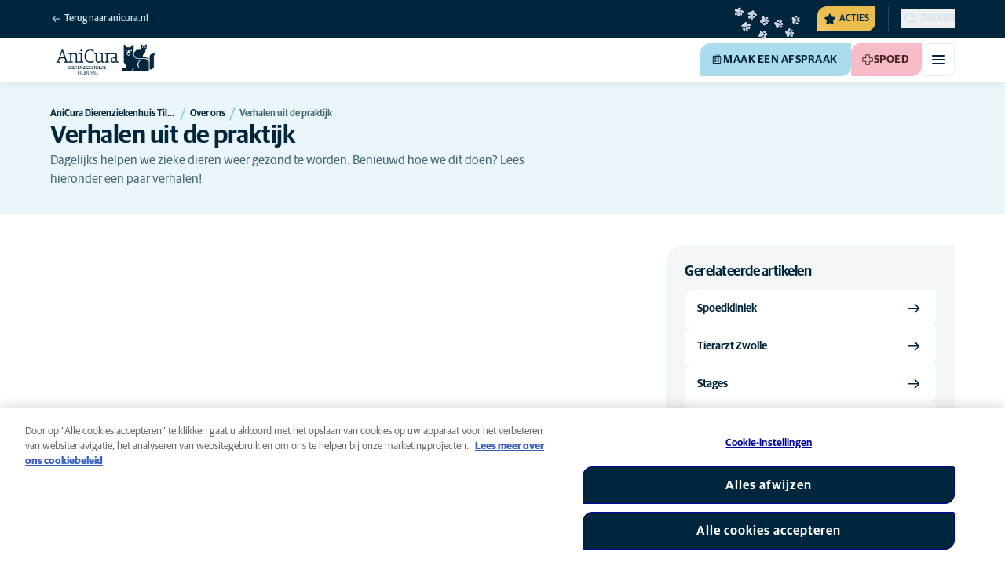

--- FILE ---
content_type: text/html; charset=utf-8
request_url: https://www.anicura.nl/klinieken/noord-brabant/tilburg/over-ons/cases/
body_size: 50670
content:


<!DOCTYPE html>
<html lang="nl-NL" class="overflow-x-hidden bg-neutral-0 scroll-smooth">
<head>


<meta charset="utf-8">
<title>Praktijkverhalen | AniCura Dierenziekenhuis Tilburg</title>

<meta name="viewport" content="width=device-width, initial-scale=1">

<meta http-equiv="Content-Type" content="text/html; charset=utf-8">

<meta name="robots" content="index,follow">

    <meta name="description" content="Wilt u meer weten over de praktijk in een dierenkliniek? Hier vindt u een aantal praktijkverhalen van AniCura Tilburg. ">

    <link rel="alternate" hreflang="nl-NL" href="https://www.anicura.nl/klinieken/noord-brabant/tilburg/over-ons/cases/">

        <link rel="canonical" href="https://www.anicura.nl/klinieken/noord-brabant/tilburg/over-ons/cases/">
        <meta name="og:title" content="Praktijkverhalen | AniCura Dierenziekenhuis Tilburg">
        <meta name="og:description" content="Wilt u meer weten over de praktijk in een dierenkliniek? Hier vindt u een aantal praktijkverhalen van AniCura Tilburg. ">

<meta name="og:type" content="website">
<meta name="og:url" content="https://www.anicura.nl/klinieken/noord-brabant/tilburg/over-ons/cases/">

<link rel="icon" sizes="32x32" href="/favicon-32x32.png" type="image/png">

<link rel="icon" href="/favicon.svg" type="image/svg+xml">

<link rel="manifest" href="/manifest.webmanifest" crossorigin="anonymous">

<link rel="apple-touch-icon" sizes="120x120" href="/apple-touch-icon-120x120.png" type="image/png">
<link rel="apple-touch-icon" sizes="152x152" href="/apple-touch-icon-152x152.png" type="image/png">
<link rel="apple-touch-icon" sizes="167x167" href="/apple-touch-icon-167x167.png" type="image/png">
<link rel="apple-touch-icon" sizes="180x180" href="/apple-touch-icon-180x180.png" type="image/png">

<link rel="mask-icon" href="/favicon.svg" color="#0e235c" type="image/svg+xml">

<script nonce="i6KJnF2HbHTmzjc5uW1jFA==" type="application/ld&#x2B;json">
{"@type":"WebSite","@context":"https://schema.org","@id":"https://www.anicura.nl/#website","name":"AniCura Nederland","potentialAction":{"@type":"SearchAction","query":"required q=search_name_string","target":"https://www.anicura.nl/zoeken/"},"url":"https://www.anicura.nl/"}
</script>
<script nonce="i6KJnF2HbHTmzjc5uW1jFA==" type="application/ld&#x2B;json">
{"@type":"Organization","@context":"https://schema.org","@id":"https://www.anicura.nl/#organization","logo":"https://www.anicura.nl/img/logo-anicura.svg","brand":{"@type":"Brand","name":"AniCura"},"areaServed":"Netherlands","name":"AniCura Nederland","description":"Bij AniCura werken de beste paraveterinairen en dierenartsen aan zorgvuldige, professionele zorg voor dieren met persoonlijke aandacht voor het baasje.","sameAs":["https://anicura.nl/","https://www.facebook.com/AniCuraNederland","https://www.instagram.com/anicura.nl/","https://nl.linkedin.com/company/anicura-nederland","https://x.com/AnicuraN","https://www.youtube.com/@anicuranederland"],"url":"https://www.anicura.nl/"}
</script>
<script nonce="i6KJnF2HbHTmzjc5uW1jFA==" type="application/ld&#x2B;json">
{"@type":"VeterinaryCare","@context":"https://schema.org","@id":"https://www.anicura.nl/klinieken/noord-brabant/tilburg/#clinic","logo":"https://www.anicura.nl/cdn-cgi/image/f=auto,w=600,sharpen=1/AdaptiveImages/powerinit/3271/anicura_dierenziekenhuis_tilburg_horizontal_rgb.png?stamp=d1e6b65078b723cd1055af4bc92dfd04ed6b53aa","location":{"@type":"Place","address":{"@type":"PostalAddress","addressCountry":"NL","addressRegion":"Noord-Brabant","postalCode":"5056 DA","streetAddress":"Koningsoordlaan 2","addressLocality":"Berkel-Enschot, Noord-Brabant"},"latitude":"51,5808882","longitude":"5,129418900000019","openingHoursSpecification":[{"@type":"OpeningHoursSpecification","dayOfWeek":"Tuesday","opens":"08:30","closes":"19:00"},{"@type":"OpeningHoursSpecification","dayOfWeek":"Wednesday","opens":"08:30","closes":"19:00"},{"@type":"OpeningHoursSpecification","dayOfWeek":"Thursday","opens":"08:30","closes":"19:00"},{"@type":"OpeningHoursSpecification","dayOfWeek":"Friday","opens":"08:30","closes":"18:00"},{"@type":"OpeningHoursSpecification","dayOfWeek":"Saturday","opens":"09:30","closes":"12:30"},{"@type":"OpeningHoursSpecification","dayOfWeek":"Monday","opens":"08:30","closes":"19:00"}]},"areaServed":"Netherlands","email":"dzt@anicura.nl","telephone":"013 - 540 02 15","parentOrganization":{"@id":"https://www.anicura.nl/#organization"},"name":"AniCura Dierenziekenhuis Tilburg","description":"De deskundige dierenartsen van AniCura Dierenziekenhuis Tilburg staan klaar voor u en uw huisdier. Maak nu eenvoudig een afspraak.","sameAs":["https://anicura.nl/klinieken/noord-brabant/tilburg/","https://www.facebook.com/anicuradierenziekenhuistilburg/","https://www.instagram.com/anicuradierenziekenhuistilburg/"],"url":"https://www.anicura.nl/klinieken/noord-brabant/tilburg/"}
</script>
<script nonce="i6KJnF2HbHTmzjc5uW1jFA==" type="application/ld&#x2B;json">
{"@type":"WebPage","@context":"https://schema.org","@id":"https://www.anicura.nl/klinieken/noord-brabant/tilburg/over-ons/cases/#page","name":"Verhalen uit de praktijk","potentialAction":{"@type":"ReserveAction","target":"https://booking.vetstoria.com/671a42bf9d6fc","name":"Maak een afspraak"},"url":"https://www.anicura.nl/klinieken/noord-brabant/tilburg/over-ons/cases/"}
</script>
<script nonce="i6KJnF2HbHTmzjc5uW1jFA==" type="application/ld&#x2B;json">
{"@type":"BreadcrumbList","@context":"https://schema.org","itemListElement":[{"@type":"ListItem","position":1,"item":"https://www.anicura.nl/klinieken/noord-brabant/tilburg/","name":"AniCura Dierenziekenhuis Tilburg"},{"@type":"ListItem","position":2,"item":"https://www.anicura.nl/klinieken/noord-brabant/tilburg/over-ons/","name":"Over ons"},{"@type":"ListItem","position":3,"item":"https://www.anicura.nl/klinieken/noord-brabant/tilburg/over-ons/cases/","name":"Verhalen uit de praktijk"}]}
</script>


<script type="text/javascript" nonce="i6KJnF2HbHTmzjc5uW1jFA==">
    dataLayer = [{
        "event": "Page Impression",
        "pageType": "StandardPage",
        "pageId": "63572",
        "pageName": "Verhalen uit de praktijk",
        "BID": "",
        "clinic_pms_id": "671a42bf9d6fc",
        "treatment_mcc_id": ""
    }];

    function gtag(){dataLayer.push(arguments);}

    gtag('consent', 'default', {
      'ad_storage': 'denied',
      'ad_user_data': 'denied',
      'ad_personalization': 'denied',
      'analytics_storage': 'denied'
    });
</script>
    


    

    <meta name="application-insights-connection-string">
    <meta name="application-insights-instrumentation-key" content="4e4e4de3-8484-4b0f-822f-24182461595c">

    <script src="/dist/application-insights.js?v=v85Mn0ZCSpDSnbioqUIYGrljsvuyh1qnZeF-I1gRuVk" nonce="i6KJnF2HbHTmzjc5uW1jFA=="></script>

    <link rel='stylesheet' type='text/css' data-f-resource='EPiServerForms.css' href='/Util/EPiServer.Forms/EPiServerForms.css'>
<script src="https://www.google.com/recaptcha/api.js?render=6LfNjQcaAAAAAAUQLQdf-nAyNGgUTR9VS_WExozw" nonce="i6KJnF2HbHTmzjc5uW1jFA=="></script>
<script nonce="i6KJnF2HbHTmzjc5uW1jFA==">
var epi = epi||{}; epi.EPiServer = epi.EPiServer||{}; epi.EPiServer.Forms = epi.EPiServer.Forms||{};
                    epi.EPiServer.Forms.InjectFormOwnJQuery = true;epi.EPiServer.Forms.OriginalJQuery = typeof jQuery !== 'undefined' ? jQuery : undefined;
</script>


    <link rel="preconnect" href="https://use.typekit.net" crossorigin="">

    <link href="/dist/tw.css?v=FVxFGhm_nrOIBhBC6j9WPxvwmQONquiMZzfmyeKMcHA" rel="stylesheet" type="text/css">

    <link href="/dist/main.css?v=BlK8rp_ZsVp5fpg_jLEJ8ITaxgEemnphwGpZxnpOxsc" as="style" rel="preload" type="text/css" nonce="i6KJnF2HbHTmzjc5uW1jFA==">
    <link href="/dist/theme-default.css?v=b1uJRhyixZgBNPTXEwAVn4a9VSzO8E5amCJpeAAaKAs" as="style" rel="preload" type="text/css" nonce="i6KJnF2HbHTmzjc5uW1jFA==">

    <noscript>
        <link href="/dist/main.css?v=BlK8rp_ZsVp5fpg_jLEJ8ITaxgEemnphwGpZxnpOxsc" rel="stylesheet" type="text/css">
        <link href="/dist/theme-default.css?v=b1uJRhyixZgBNPTXEwAVn4a9VSzO8E5amCJpeAAaKAs" rel="stylesheet" type="text/css">
    </noscript>

    <link rel="stylesheet" href="https://use.typekit.net/hst0yat.css">

    <script src="/scripts/htmx-2.0.3.min.js?v=SRlVzRgQdH19e5zLk2QAr7dg4G0l1T5FcrZLZWOyeE4" nonce="i6KJnF2HbHTmzjc5uW1jFA=="></script>

        <!-- Google Tag Manager -->
        <script nonce="i6KJnF2HbHTmzjc5uW1jFA==">
            (function (w, d, s, l, i) {
                w[l] = w[l] || []; w[l].push({
                    'gtm.start':
                        new Date().getTime(), event: 'gtm.js'
                }); var f = d.getElementsByTagName(s)[0],
                    j = d.createElement(s), dl = l != 'dataLayer' ? '&l=' + l : ''; j.async = true; j.src =
                        'https://www.googletagmanager.com/gtm.js?id=' + i + dl; f.parentNode.insertBefore(j, f);
            })(window, document, 'script', 'dataLayer', 'GTM-N3J8XN');</script>
        <!-- End Google Tag Manager -->

        <!-- JENTIS SCRIPT -->
        <script nonce="i6KJnF2HbHTmzjc5uW1jFA==">(function (sCDN, sCDNProject, sCDNWorkspace, sCDNVers) {
  if (
    window.localStorage !== null &&
    typeof window.localStorage === "object" &&
    typeof window.localStorage.getItem === "function" &&
    window.sessionStorage !== null &&
    typeof window.sessionStorage === "object" &&
    typeof window.sessionStorage.getItem === "function"
  ) {
    sCDNVers =
      window.sessionStorage.getItem("jts_preview_version") ||
      window.localStorage.getItem("jts_preview_version") ||
      sCDNVers;
  }
  window.jentis = window.jentis || {};
  window.jentis.config = window.jentis.config || {};
  window.jentis.config.frontend = window.jentis.config.frontend || {};
  window.jentis.config.frontend.cdnhost =
    sCDN + "/get/" + sCDNWorkspace + "/web/" + sCDNVers + "/";
  window.jentis.config.frontend.vers = sCDNVers;
  window.jentis.config.frontend.env = sCDNWorkspace;
  window.jentis.config.frontend.project = sCDNProject;
  window._jts = window._jts || [];
  var f = document.getElementsByTagName("script")[0];
  var j = document.createElement("script");
  j.async = true;
  j.src = window.jentis.config.frontend.cdnhost + "qiugrk.js";
  f.parentNode.insertBefore(j, f);
})("https://71t1hg.anicura.nl","anicura_nl","live", "_");

_jts.push({ track: "pageview" });
_jts.push({ track: "submit" }); <!-- a --/></script>
        <!-- End JENTIS SCRIPT -->

    <script src="/dist/site-initialization.js?v=YwLHsXb4xoMsbZ-JQS_YGjCf3KZmlIjxxATByInebg8" nonce="i6KJnF2HbHTmzjc5uW1jFA=="></script>

    <script nonce="i6KJnF2HbHTmzjc5uW1jFA==">
        htmx.config.refreshOnHistoryMiss = true;
    </script>
</head>

<body class="w-full clinic-page" hx-history="false">
        <!-- Google Tag Manager (noscript) -->
        <noscript>
            <iframe src="https://www.googletagmanager.com/ns.html?id=GTM-N3J8XN" height="0" width="0" style="display:none;visibility:hidden"></iframe>
        </noscript>
        <!-- End Google Tag Manager (noscript) -->

    

        

    
<div class="fixed left-0 right-0 top-0 h-full z-modal pointer-events-none w-full max-w-container mx-auto">
    <div class="flex w-full px-container-xs sm:px-container-sm md:px-container-md lg:px-container-lg xl:px-0">
        
        

    <a class="w-full mt-md opacity-0 focus-visible:opacity-100 focus-visible:pointer-events-auto sm:w-auto flex justify-center items-center border rounded-tl-br-sm focus-outline transition-short-in hover:transition-short-out cursor-pointer disabled:cursor-not-allowed bg-turquoise-600 text-dark-blue border-turquoise-600 hover:bg-turquoise-800 hover:border-turquoise-800 group-hover:bg-turquoise-800 group-hover:border-turquoise-800 [&amp;:not(.htmx-request):not(form.htmx-request_&amp;)]:disabled:bg-black/5 [&amp;:not(.htmx-request):not(form.htmx-request_&amp;)]:disabled:text-black/20 [&amp;:not(.htmx-request):not(form.htmx-request_&amp;)]:disabled:border-black/5 py-lg px-2xl text-button-xl" href="#main" title="Ga naar de hoofdinhoud" data-sites="">
        <div class="relative flex justify-center items-center min-h-lg gap-md">

            
            Ga naar de hoofdinhoud
        
        </div>
    </a>

    
    </div>
</div>

<header id="site-header" class="sticky top-0 z-header w-full text-dark-blue bg-neutral-0 transition-short-in-out transform shadow-xs " data-supports-transparency="false" data-is-transparent="false">
    <div id="banners-wrapper">
        
<div><div data-block=""></div></div>
    </div>

    


<nav class="w-full py-xs transition-short-in-out bg-dark-blue">
    
<div class="w-full max-w-container mx-auto">
    <div class="w-full px-container-xs sm:px-container-sm md:px-container-md lg:px-container-lg xl:px-0">
        
        <div class="flex justify-end w-full min-h-[2rem] gap-md md:gap-0 md:divide-x md:[&amp;&gt;*]:px-md md:first:[&amp;&gt;*]:pl-0 md:last:[&amp;&gt;*]:pr-0 [&amp;&gt;*]:transition-short-in-out divide-dark-blue-400
        ">
                <div class="flex justify-end items-center gap-sm w-full min-w-0">
                        <a href="/" class="inline-block pt-[calc(1cap-1ex)] mr-auto text-t-xs font-t-medium block focus-outline focus-visible:outline-offset-2 text-light-blue-800 hover:text-neutral-0 focus-visible:text-neutral-0 focus-visible:outline-turquoise-900">
                            
<svg aria-hidden="true" class="flex-none inline-flex justify-center items-center w-md h-md" focusable="false">
    
    <use href="/svg/system/arrow-left.svg?v=VIc-NRQGF1xRqU6Kav3p1tDgaD1jaDr9beEfpp8953Y#icon"></use>
</svg>

                            <span class="mt-[calc(1ex-1cap)]">Terug naar anicura.nl</span>
                        </a>

                        <div class="flex lg:divide-x lg:[&amp;&gt;*]:px-md lg:first:[&amp;&gt;*]:pl-0 lg:last:[&amp;&gt;*]:pr-0 [&amp;&gt;*]:transition-short-in-out divide-dark-blue-400">
                                <ul class="flex items-center gap-md">
                                        <li>
                                            


<div class="relative flex">
    <div class="top-0 right-full absolute w-[7.5rem] pointer-events-none">
            <div class="absolute opacity-0 animate-golden-campaign-fade-in-out" style="animation-delay: 1500ms;">
                
<svg class="w-[8.75rem] h-[3.125rem] flex-none flex justify-center items-center" focusable="false">
    
    <use href="/svg/golden-campaign/State=1.svg?v=1JHuhdBCojaQgKWQ0gAWg5sQdg3eNwTUK-biMNvKtew#icon"></use>
</svg>
            </div>
            <div class="absolute opacity-0 animate-golden-campaign-fade-in-out" style="animation-delay: 2100ms;">
                
<svg class="w-[8.75rem] h-[3.125rem] flex-none flex justify-center items-center" focusable="false">
    
    <use href="/svg/golden-campaign/State=2.svg?v=dYXXWyaHYEHe13DbUhA8Y4_d1aByQGkOPc8RbM3dNxQ#icon"></use>
</svg>
            </div>
            <div class="absolute opacity-0 animate-golden-campaign-fade-in-out" style="animation-delay: 2700ms;">
                
<svg class="w-[8.75rem] h-[3.125rem] flex-none flex justify-center items-center" focusable="false">
    
    <use href="/svg/golden-campaign/State=3.svg?v=L_3sVMlJckc5vn-qst514OXk3VFv3rq5b0wQ9oLNn7w#icon"></use>
</svg>
            </div>
            <div class="absolute opacity-0 animate-golden-campaign-fade-in-out" style="animation-delay: 3300ms;">
                
<svg class="w-[8.75rem] h-[3.125rem] flex-none flex justify-center items-center" focusable="false">
    
    <use href="/svg/golden-campaign/State=4.svg?v=whWWZxV6UT_u0rDQiZ2VvxfINZq-CTN_yJjCkKragek#icon"></use>
</svg>
            </div>
            <div class="absolute opacity-0 animate-golden-campaign-fade-in-out" style="animation-delay: 3900ms;">
                
<svg class="w-[8.75rem] h-[3.125rem] flex-none flex justify-center items-center" focusable="false">
    
    <use href="/svg/golden-campaign/State=5.svg?v=cUB0BGu-7DSgTh9HXbxbDGW4YP8r2V1e1AjzwR6_O28#icon"></use>
</svg>
            </div>
            <div class="absolute opacity-0 animate-golden-campaign-fade-in-out" style="animation-delay: 4500ms;">
                
<svg class="w-[8.75rem] h-[3.125rem] flex-none flex justify-center items-center" focusable="false">
    
    <use href="/svg/golden-campaign/State=6.svg?v=E-zqJyuLV3DwvpZ_dHFQ6uJpJ7tV44E0CDyX0P69FvM#icon"></use>
</svg>
            </div>
            <div class="absolute opacity-0 animate-golden-campaign-fade-in-out" style="animation-delay: 5100ms;">
                
<svg class="w-[8.75rem] h-[3.125rem] flex-none flex justify-center items-center" focusable="false">
    
    <use href="/svg/golden-campaign/State=7.svg?v=wKsyhtY5sR3cSwFhTpPDbo_MeEfwNIqwGu_mF_Mq--Y#icon"></use>
</svg>
            </div>
            <div class="absolute opacity-0 animate-golden-campaign-fade-in-out" style="animation-delay: 5700ms;">
                
<svg class="w-[8.75rem] h-[3.125rem] flex-none flex justify-center items-center" focusable="false">
    
    <use href="/svg/golden-campaign/State=8.svg?v=fO-CpGbg4lNUx0t71rpdP3zuV_ri4iZA2R-dI6nLCHs#icon"></use>
</svg>
            </div>
    </div>

    <button aria-controls="golden-campaign-modal" class="group relative overflow-hidden p-xs rounded-tl-br-sm cursor-pointer text-navigation-secondary-link text-dark-blue bg-[#EBBC4E] uppercase hover:text-neutral-0 hover:bg-dark-blue-400 transition-short-in-out focus-outline focus-visible:outline-turquoise-900" data-golden-campaign-button="">
        <div class="absolute w-[18.75rem] h-[12.5rem] left-1/2 top-1/2 -translate-x-1/2 -translate-y-1/2 rotate-45 [background-image:radial-gradient(893.05%_50.55%_at_50.55%_50%,#FED78A_0%,_#FFFFFF00_36.81%)] animate-golden-campaign-shimmer [animation-fill-mode:forwards] group-hover:opacity-0 transition-short-in-out"></div>

        <div class="relative flex items-center">
            
<svg aria-hidden="true" class="mr-xxs flex-none inline-flex justify-center items-center w-md h-md" focusable="false">
    
    <use href="/svg/system/star.svg?v=EroG09i9SJFwX0_bcwL5dUV6Raoq90fL9gkaVFH5_Ag#icon"></use>
</svg>

                <span class="whitespace-pre text-box-trim">Acties</span>

                <span class="whitespace-pre text-box-trim animate-golden-campaign-button-text-entry" data-animated-text-segment="" style="animation-delay: 500ms"> - uitgelicht</span>
        </div>
    </button>
</div>



<div class="fixed inset-0 z-modal py-2xl bg-black/70 transition-short-in inert:opacity-0 inert:transition-short-out" data-auto-init="true" data-modal="" data-closeable="true" id="golden-campaign-modal-container" inert="">
    
<div class="h-full w-full max-w-container mx-auto">
    <div class="h-full flex items-center w-full px-container-xs sm:px-container-sm md:px-container-md lg:px-container-lg xl:px-0">
        
        
<div class="max-h-full auto-rows-fr grid w-full grid-cols-4 gap-x-lg sm:grid-cols-12">
    
            <div aria-labelledby="golden-campaign-modal-title" aria-modal="true" class="col-span-full md:col-start-2 md:col-span-10 xl:col-start-3 xl:col-span-8 relative h-full flex flex-col gap-lg bg-neutral-0 rounded-md pl-md pr-sm pt-lg pb-md md:pl-xl md:pr-lg md:pt-2xl md:pb-xl lg:pl-[3.5rem] lg:pr-xl lg:pt-3xl lg:pb-[3.5rem]" data-dialog="" id="golden-campaign-modal" role="dialog">
                    <div class="absolute top-0 right-0 mt-lg mr-lg z-component md:mt-2xl md:mr-2xl lg:mt-3xl lg:mr-3xl">
                        <div class="sm:hidden">
                            

    <button class="border rounded-tl-br-xs focus-outline transition-short-in hover:transition-short-out cursor-pointer disabled:cursor-not-allowed bg-neutral-0 text-dark-blue border-neutral-200 hover:bg-neutral-200 hover:text-dark-blue group-hover:bg-neutral-200 group-hover:text-dark-blue [&amp;:not(.htmx-request):not(form.htmx-request_&amp;)]:disabled:bg-black/10 [&amp;:not(.htmx-request):not(form.htmx-request_&amp;)]:disabled:text-black/30 [&amp;:not(.htmx-request):not(form.htmx-request_&amp;)]:disabled:border-black/10 p-xs text-button-sm" type="button" title="Sluiten" aria-label="Sluiten" data-close-button="">
        <div class="relative flex justify-center items-center aspect-square min-h-lg gap-xs">
                <div class="relative">
                    
<svg aria-hidden="true" class="[button.htmx-request_&amp;]:opacity-0 [form.htmx-request_&amp;]:opacity-0 w-lg h-lg flex-none inline-flex justify-center items-center w-lg h-lg" focusable="false">
    
    <use href="/svg/system/close.svg?v=nAwaEkBkvNXV4hzxwG58QPRwJJlb0mu_3fYLg-dgTYc#icon"></use>
</svg>
                    <div class="hidden [button.htmx-request_&amp;]:block [form.htmx-request_&amp;]:block rounded-full animate-spin [background-image:conic-gradient(transparent_72deg,currentColor_360deg)] [mask:radial-gradient(farthest-side,transparent_calc(100%-2px),currentColor_0)] absolute inset-0 w-lg h-lg"></div>
                </div>


        </div>
    </button>

                        </div>

                            <div class="hidden sm:flex">
                                

    <button class="flex justify-center items-center border rounded-tl-br-sm focus-outline transition-short-in hover:transition-short-out cursor-pointer disabled:cursor-not-allowed bg-neutral-0 text-dark-blue border-neutral-200 hover:bg-neutral-200 hover:text-dark-blue group-hover:bg-neutral-200 group-hover:text-dark-blue [&amp;:not(.htmx-request):not(form.htmx-request_&amp;)]:disabled:bg-black/10 [&amp;:not(.htmx-request):not(form.htmx-request_&amp;)]:disabled:text-black/30 [&amp;:not(.htmx-request):not(form.htmx-request_&amp;)]:disabled:border-black/10 py-xs px-md text-button-sm" type="button" title="Sluiten" aria-label="Sluiten" data-close-button="" data-sites="">
        <div class="relative flex justify-center items-center min-h-lg gap-xs">
                <div class="hidden [button.htmx-request_&amp;]:block [form.htmx-request_&amp;]:block rounded-full animate-spin [background-image:conic-gradient(transparent_72deg,currentColor_360deg)] [mask:radial-gradient(farthest-side,transparent_calc(100%-2px),currentColor_0)]  w-md h-md"></div>

            
                                    <span class="mt-[0.125rem]">
                                        Sluiten
                                    </span>

                                    
<svg aria-hidden="true" class="-mr-xs flex-none inline-flex justify-center items-center w-lg h-lg" focusable="false">
    
    <use href="/svg/system/close.svg?v=nAwaEkBkvNXV4hzxwG58QPRwJJlb0mu_3fYLg-dgTYc#icon"></use>
</svg>
                                
        </div>
    </button>

                            </div>
                    </div>

                <div class="flex flex-col gap-lg max-h-full pr-sm overflow-auto md:pr-md lg:pr-xl">
                        <header class="flex items-center gap-sm pl-xs pr-[3.25rem] sm:pr-[7.5rem]">
                                    
<svg aria-hidden="true" class="text-yellow-800 flex-none inline-flex justify-center items-center w-lg h-lg lg:w-xl lg:h-xl" focusable="false">
    
    <use href="/svg/system/star.svg?v=EroG09i9SJFwX0_bcwL5dUV6Raoq90fL9gkaVFH5_Ag#icon"></use>
</svg>

                                <h2 class="text-dark-blue text-h3" id="golden-campaign-modal-title">
                                    Laten we het over tanden hebben!
                                </h2>
                        </header>

                        <div class="pl-xs pb-xs focus:[outline-style:none]" data-dialog-content="" tabindex="-1">
                            
    <div class="flex flex-col gap-xl lg:gap-2xl">
            <div class="richtext text-t-md text-t-neutral-700 lg:text-t-lg">
                <p>Veel hondenbezitters denken dat hun viervoeter een gezond gebit heeft. Doe de test en maak een afspraak voor een gebitscontrole bij geselecteerde klinieken!</p>
            </div>

            <ul class="flex flex-col gap-md">
                    <li>
                        <a class="flex items-center justify-between gap-lg p-md border border-neutral-200 rounded-tl-br-sm transition-short-in-out hover:border-dark-blue focus-outline -outline-offset-4 sm:rounded-tl-br-lg lg:p-lg" href="/over-huisdieren/hond/gebit/">
                            <div class="flex flex-col gap-xs">
                                    <h3 class="text-h3 text-dark-blue">
                                        Gebitscampagne
                                    </h3>

                                    <p class="font-t text-t-sm text-t-neutral-700 lg:text-t-md">
                                        Kijk eens naar die glimlach
                                    </p>
                            </div>

                            
<svg aria-hidden="true" class="text-dark-blue flex-none inline-flex justify-center items-center w-lg h-lg lg:w-xl lg:h-xl" focusable="false">
    
    <use href="/svg/system/arrow-right.svg?v=bPdySdqmnqm_CtlqV1JtnQxHwJUfchemL2-s35XgxzM#icon"></use>
</svg>
                        </a>
                    </li>   
                    <li>
                        <a class="flex items-center justify-between gap-lg p-md border border-neutral-200 rounded-tl-br-sm transition-short-in-out hover:border-dark-blue focus-outline -outline-offset-4 sm:rounded-tl-br-lg lg:p-lg" href="/over-huisdieren/hond/gebit/gebitscheck/">
                            <div class="flex flex-col gap-xs">
                                    <h3 class="text-h3 text-dark-blue">
                                        Tandheelkundige controle voor honden
                                    </h3>

                                    <p class="font-t text-t-sm text-t-neutral-700 lg:text-t-md">
                                        Met deze online tool kun je als eigenaar beter inschatten of je hond risico loopt op een tandvleesaandoening en of een bezoek aan de dierenarts verstandig is.
                                    </p>
                            </div>

                            
<svg aria-hidden="true" class="text-dark-blue flex-none inline-flex justify-center items-center w-lg h-lg lg:w-xl lg:h-xl" focusable="false">
    
    <use href="/svg/system/arrow-right.svg?v=bPdySdqmnqm_CtlqV1JtnQxHwJUfchemL2-s35XgxzM#icon"></use>
</svg>
                        </a>
                    </li>   
            </ul>
    </div>

                        </div>
                </div>
            </div>
        
</div>
    
    </div>
</div>
</div>
                                        </li>

                                </ul>

                                <ul class="hidden lg:flex items-center gap-md">
                                        <li>
                                            
<a class="flex items-center gap-xs rounded-tl-br-sm py-xxs uppercase focus-outline focus-visible:outline-offset-2 transition-short-in-out text-navigation-secondary-link text-light-blue-800 hover:text-neutral-0 focus-visible:text-neutral-0 focus-visible:outline-turquoise-900" href="/voor-dierenartsen/">
        
<svg aria-hidden="true" class="flex-none inline-flex justify-center items-center w-lg h-lg" focusable="false">
    
    <use href="/svg/system/vets.svg?v=x7hcth_Js_Hax10FPUYq7MMCUsi71ljxfM-K2x_pS3g#icon"></use>
</svg>

    <span class="text-box-trim">Voor dierenartsen</span>
</a>
                                        </li>
                                        <li>
                                            
<a class="flex items-center gap-xs rounded-tl-br-sm py-xxs uppercase focus-outline focus-visible:outline-offset-2 transition-short-in-out text-navigation-secondary-link text-light-blue-800 hover:text-neutral-0 focus-visible:text-neutral-0 focus-visible:outline-turquoise-900" href="/over-anicura/">
        
<svg aria-hidden="true" class="flex-none inline-flex justify-center items-center w-lg h-lg" focusable="false">
    
    <use href="/svg/system/about.svg?v=FG5U3a4M2vI-euEPCa4dW33uzWLyuq3GXgG0uTpqjyQ#icon"></use>
</svg>

    <span class="text-box-trim">Over AniCura</span>
</a>
                                        </li>
                                </ul>
                        </div>
                </div>

                <div class="flex gap-sm items-center">

                        <button id="trigger_search-mobile" aria-controls="mobile-flyout mobile-search" aria-expanded="false" class="flex lg:hidden items-center gap-xs text-navigation-secondary-link uppercase block focus-outline focus-visible:outline-offset-2 text-light-blue-800 hover:text-neutral-0 focus-visible:text-neutral-0 focus-visible:outline-turquoise-900">
                            
<svg aria-hidden="true" class="flex-none inline-flex justify-center items-center w-lg h-lg" focusable="false">
    
    <use href="/svg/system/search.svg?v=O9ttRmWBl41AdoWq_CLOnXhFeSeQTmfiqCcLQpVkKUg#icon"></use>
</svg>
                            <span class="text-box-trim">Zoeken</span>
                        </button>
                        <button id="trigger_search-desktop" aria-controls="desktop-menu-flyout flyout_search-desktop" aria-expanded="false" class="hidden lg:flex items-center gap-xs text-navigation-secondary-link uppercase block focus-outline focus-visible:outline-offset-2 text-light-blue-800 hover:text-neutral-0 focus-visible:text-neutral-0 focus-visible:outline-turquoise-900">
                            
<svg aria-hidden="true" class="flex-none inline-flex justify-center items-center w-lg h-lg" focusable="false">
    
    <use href="/svg/system/search.svg?v=O9ttRmWBl41AdoWq_CLOnXhFeSeQTmfiqCcLQpVkKUg#icon"></use>
</svg>
                            <span class="text-box-trim">Zoeken</span>
                        </button>
                </div>
        </div>
    
    </div>
</div>
</nav>


        

<div class="w-full max-w-container mx-auto">
    <div class="flex justify-end items-center gap-xs h-[3.5rem] py-sm lg:hidden w-full px-container-xs sm:px-container-sm md:px-container-md lg:px-container-lg xl:px-0">
        
    <a href="/klinieken/noord-brabant/tilburg/" class="relative block h-full w-auto mr-auto" title="Terug naar AniCura Dierenziekenhuis Tilburg">

<img alt="AniCura Dierenziekenhuis Tilburg-logo" class="relative block w-auto h-[3rem] top-1/2 left-1/2 opacity-0 transform -translate-x-1/2 -translate-y-1/2 transition-short-in-out [[data-is-transparent=&#x27;false&#x27;]_&amp;]:opacity-100" height="142" src="/cdn-cgi/image/f=auto,w=420,sharpen=1/AdaptiveImages/powerinit/3271/anicura_dierenziekenhuis_tilburg_horizontal_rgb.png?stamp=d1e6b65078b723cd1055af4bc92dfd04ed6b53aa" width="420">
<img alt="AniCura Dierenziekenhuis Tilburg-logo" class="absolute top-0 left-0 block w-auto h-[3rem] top-1/2 left-1/2 opacity-0 transform -translate-x-1/2 -translate-y-1/2 transition-short-in-out [[data-is-transparent=&#x27;true&#x27;]_&amp;]:opacity-100" height="142" src="/cdn-cgi/image/f=auto,w=420,sharpen=1/AdaptiveImages/powerinit/3267/anicura_dierenziekenhuis_tilburg_horizontal_neg.png?stamp=9b5d9784d31bf0fb92695fce4523538532f98268" width="420">    </a>

        

    <a class="sm:hidden border rounded-tl-br-xs focus-outline transition-short-in hover:transition-short-out cursor-pointer disabled:cursor-not-allowed bg-turquoise-600 text-dark-blue border-turquoise-600 hover:bg-turquoise-800 hover:border-turquoise-800 group-hover:bg-turquoise-800 group-hover:border-turquoise-800 [&amp;:not(.htmx-request):not(form.htmx-request_&amp;)]:disabled:bg-black/5 [&amp;:not(.htmx-request):not(form.htmx-request_&amp;)]:disabled:text-black/20 [&amp;:not(.htmx-request):not(form.htmx-request_&amp;)]:disabled:border-black/5 p-xs text-button-sm" href="https://booking.vetstoria.com/671a42bf9d6fc" title="Maak een afspraak" data-booking-button="" data-vetstoria-booking-button="" data-vetstoria-id="671a42bf9d6fc" aria-expanded="false" data-clinic-id="63224" data-clinic-bid="" data-clinic-name="AniCura Dierenziekenhuis Tilburg" aria-controls="booking-modal">
        <div class="relative flex justify-center items-center aspect-square min-h-lg gap-xs">
                
<svg aria-hidden="true" class="w-lg h-lg flex-none inline-flex justify-center items-center w-lg h-lg" focusable="false">
    
    <use href="/svg/system/calendar.svg?v=mFaQ9a6c62xVcOh6KItq9dxTTolt4a2TGHivzVvC0ko#icon"></use>
</svg>

            
        </div>
    </a>

        

    <a class="hidden uppercase sm:flex flex justify-center items-center border rounded-tl-br-sm focus-outline transition-short-in hover:transition-short-out cursor-pointer disabled:cursor-not-allowed bg-turquoise-600 text-dark-blue border-turquoise-600 hover:bg-turquoise-800 hover:border-turquoise-800 group-hover:bg-turquoise-800 group-hover:border-turquoise-800 [&amp;:not(.htmx-request):not(form.htmx-request_&amp;)]:disabled:bg-black/5 [&amp;:not(.htmx-request):not(form.htmx-request_&amp;)]:disabled:text-black/20 [&amp;:not(.htmx-request):not(form.htmx-request_&amp;)]:disabled:border-black/5 py-xs px-md text-button-sm pl-sm" href="https://booking.vetstoria.com/671a42bf9d6fc" title="Maak een afspraak" data-booking-button="" data-vetstoria-booking-button="" data-vetstoria-id="671a42bf9d6fc" aria-expanded="false" data-clinic-id="63224" data-clinic-bid="" data-clinic-name="AniCura Dierenziekenhuis Tilburg" aria-controls="booking-modal" data-sites="">
        <div class="relative flex justify-center items-center min-h-lg gap-xs">
                
<svg aria-hidden="true" class="w-md h-md flex-none inline-flex justify-center items-center w-lg h-lg" focusable="false">
    
    <use href="/svg/system/calendar.svg?v=mFaQ9a6c62xVcOh6KItq9dxTTolt4a2TGHivzVvC0ko#icon"></use>
</svg>

            
            Maak een afspraak
        
        </div>
    </a>


        

    <a class="sm:hidden border rounded-tl-br-xs focus-outline transition-short-in hover:transition-short-out cursor-pointer disabled:cursor-not-allowed bg-pink-400 text-t-pink border-pink-400 hover:bg-pink-600 hover:border-pink-600 group-hover:bg-pink-600 group-hover:border-pink-600 [&amp;:not(.htmx-request):not(form.htmx-request_&amp;)]:disabled:bg-black/5 [&amp;:not(.htmx-request):not(form.htmx-request_&amp;)]:disabled:text-black/20 [&amp;:not(.htmx-request):not(form.htmx-request_&amp;)]:disabled:border-black/5 p-xs text-button-sm" href="/spoedklinieken/?clinic-id=63224" title="Spoed">
        <div class="relative flex justify-center items-center aspect-square min-h-lg gap-xs">
                
<svg aria-hidden="true" class="w-lg h-lg flex-none inline-flex justify-center items-center w-lg h-lg" focusable="false">
    
    <use href="/svg/system/emergency.svg?v=ETrnbVHimOvSjmHicNty6sw3RLFo56izQnDtrXoBRPw#icon"></use>
</svg>

            
        </div>
    </a>

        

    <a class="hidden uppercase sm:flex flex justify-center items-center border rounded-tl-br-sm focus-outline transition-short-in hover:transition-short-out cursor-pointer disabled:cursor-not-allowed bg-pink-400 text-t-pink border-pink-400 hover:bg-pink-600 hover:border-pink-600 group-hover:bg-pink-600 group-hover:border-pink-600 [&amp;:not(.htmx-request):not(form.htmx-request_&amp;)]:disabled:bg-black/5 [&amp;:not(.htmx-request):not(form.htmx-request_&amp;)]:disabled:text-black/20 [&amp;:not(.htmx-request):not(form.htmx-request_&amp;)]:disabled:border-black/5 py-xs px-md text-button-sm pl-sm" href="/spoedklinieken/?clinic-id=63224" title="Spoed" data-sites="">
        <div class="relative flex justify-center items-center min-h-lg gap-xs">
                
<svg aria-hidden="true" class="w-md h-md flex-none inline-flex justify-center items-center w-lg h-lg" focusable="false">
    
    <use href="/svg/system/emergency.svg?v=ETrnbVHimOvSjmHicNty6sw3RLFo56izQnDtrXoBRPw#icon"></use>
</svg>

            
            Spoed
        
        </div>
    </a>


    <button type="button" class="text-dark-blue bg-neutral-0 border-neutral-200 hover:bg-neutral-100 overflow-hidden border rounded-tl-br-xs focus-outline transition-short-in-out aria-expanded:text-dark-blue aria-expanded:bg-neutral-200 aria-expanded:border-neutral-200 " aria-controls="mobile-flyout mobile-menu" aria-expanded="false" aria-label="Mobiel menu in-/uitschakelen"><div class="relative flex justify-center items-center min-h-lg p-xs aspect-square"><div class="flex flex-col justify-around box-content w-md h-md p-xxs"><span class="block w-full h-[2px] rounded-lg bg-current transition-short-in-out transition-colors"></span><span class="block w-full h-[2px] rounded-lg bg-current transition-short-in-out transition-colors"></span><span class="block w-full h-[2px] rounded-lg bg-current transition-short-in-out transition-colors"></span></div></div></button>

    </div>
</div>

    <nav id="mobile-flyout" class="absolute top-0 right-0 z-[-1] flex flex-col w-full h-[100vh] pt-[6.5rem] overflow-hidden text-dark-blue bg-neutral-0 transition-short-in inert:h-0 inert:invisible inert:transition-short-out lg:hidden lg:invisible" inert="">
        <div class="relative w-full min-h-full">
            <div id="mobile-menu" class="group/clinic-mobile-nav relative flex flex-col w-full min-h-full transform transition-short-in-out inert:absolute inert:invisible inert:opacity-0" inert="">
                
<div class="border-t border-neutral-200 w-full max-w-container mx-auto">
    <div class="relative transform transition-short-in-out delay-300 group-inert/clinic-mobile-nav:translate-x-2xl group-inert/clinic-mobile-nav:opacity-0 group-inert/clinic-mobile-nav:delay-0 w-full px-container-xs sm:px-container-sm md:px-container-md lg:px-container-lg xl:px-0">
        
                    
<div class="grid w-full grid-cols-4 gap-x-lg sm:grid-cols-12">
    
                        <div class="col-span-full flex flex-col gap-xl md:col-start-4 md:col-end-10">
                            <ul class="w-full flex flex-col gap-xxs pt-sm md:py-xl">
                                    <li class="flex justify-between items-center gap-sm">
                                        <a href="/klinieken/noord-brabant/tilburg/ons-team/" class="block grow py-md text-navigation-top-link focus-outline hover-underline transition-short-in-out" role="menuitem">
                                            Ons team
                                        </a>
                                    </li>
                                    <li class="flex justify-between items-center gap-sm">
                                        <a href="/klinieken/noord-brabant/tilburg/behandelingen/" class="block grow py-md text-navigation-top-link focus-outline hover-underline transition-short-in-out" role="menuitem">
                                            Behandelingen
                                        </a>
                                    </li>
                                    <li class="flex justify-between items-center gap-sm">
                                        <a href="/klinieken/noord-brabant/tilburg/expertises/" class="block grow py-md text-navigation-top-link focus-outline hover-underline transition-short-in-out" role="menuitem">
                                            Expertises
                                        </a>
                                    </li>
                                    <li class="flex justify-between items-center gap-sm">
                                        <a href="/klinieken/noord-brabant/tilburg/over-ons/" class="block grow py-md text-navigation-top-link focus-outline hover-underline transition-short-in-out" role="menuitem">
                                            Over ons
                                        </a>
                                    </li>
                                    <li class="flex justify-between items-center gap-sm">
                                        <a href="/klinieken/noord-brabant/tilburg/contact/" class="block grow py-md text-navigation-top-link focus-outline hover-underline transition-short-in-out" role="menuitem">
                                            Contact
                                        </a>
                                    </li>
                            </ul>
                        </div>
                    
</div>
                
    </div>
</div>

                    <div class="w-full grow bg-neutral-100">
                        
<div class="grid w-full grid-cols-4 gap-x-lg sm:grid-cols-12">
    
                            <div class="col-span-full md:col-start-4 md:col-end-10 md:-mx-xl [&amp;&gt;section]:transform [&amp;&gt;section]:transition-short-in-out [&amp;&gt;section]:delay-300 group-inert/clinic-mobile-nav:[&amp;&gt;section]:translate-x-2xl group-inert/clinic-mobile-nav:[&amp;&gt;section]:opacity-0 group-inert/clinic-mobile-nav:[&amp;&gt;section]:delay-0">
                                

<section class="grow py-lg bg-neutral-100">
    
<div class="w-full max-w-container mx-auto">
    <div class="flex flex-col w-full px-container-xs sm:px-container-sm md:px-container-md lg:px-container-lg xl:px-0">
        
        <ul class="flex flex-col gap-lg ">
                <li>
                        <a href="https://www.google.com/maps/dir/?api=1&amp;destination=51.5808882,5.129418900000019" class="inline-flex items-center gap-sm text-t-sm font-t-semi-bold text-dark-blue lg:text-t-md transition-short-in-out hover-underline focus-outline focus-visible:outline-offset-2" title="Routebeschrijving">
                            <span class="flex-none p-xs bg-light-blue-800 rounded-tl-br-sm lg:p-sm">
                                
<svg aria-hidden="true" class="flex-none inline-flex justify-center items-center w-lg h-lg" focusable="false">
    
    <use href="/svg/system/pin.svg?v=uzpPaA8gwsZ7Wt_hxN1VOJm3Qyk0u4giHdagPRvB2m0#icon"></use>
</svg>
                            </span>
                            <span>Koningsoordlaan 2, 5056 DA Berkel-Enschot</span>
                        </a>
                </li>

                <li>
                    <a href="mailto:dzt@anicura.nl" class="inline-flex items-center gap-sm text-t-sm font-t-semi-bold text-dark-blue lg:text-t-md transition-short-in-out hover-underline focus-outline focus-visible:outline-offset-2">
                        <span class="flex-none p-xs bg-light-blue-800 rounded-tl-br-sm lg:p-sm">
                            
<svg aria-hidden="true" class="flex-none inline-flex justify-center items-center w-lg h-lg" focusable="false">
    
    <use href="/svg/system/email.svg?v=xOnKeWZ_ns2PJRsPD6bRPlAOOIUJLRQTMjVBaIi7eIM#icon"></use>
</svg>
                        </span>
                        <span>dzt@anicura.nl</span>
                    </a>
                </li>

                <li>
                    <a href="tel:013 - 540 02 15" class="inline-flex items-center gap-sm text-t-sm font-t-semi-bold text-dark-blue lg:text-t-md transition-short-in-out hover-underline focus-outline focus-visible:outline-offset-2">
                        <span class="flex-none p-xs bg-light-blue-800 rounded-tl-br-sm lg:p-sm">
                            
<svg aria-hidden="true" class="flex-none inline-flex justify-center items-center w-lg h-lg" focusable="false">
    
    <use href="/svg/system/phone.svg?v=0e-ZrmrbS76eloBBrGU6nyujP-xmdhgYSSu-1raySWw#icon"></use>
</svg>
                        </span>
                        <span>013 - 540 02 15</span>
                    </a>
                </li>
        </ul>

            <div class="flex items-center gap-md pt-lg mt-lg border-t border-neutral-200 md:gap-xs lg:gap-sm ">
                <p class="flex items-center gap-xxs lg:gap-xs">
                    <span class="text-t-md font-t-semi-bold mt-[0.4ch] lg:text-t-lg">
                        4,5
                    </span>
                    
<svg aria-hidden="true" class="text-yellow-800 flex-none inline-flex justify-center items-center w-lg h-lg lg:w-xl lg:h-xl" focusable="false">
    
    <use href="/svg/system/star.svg?v=EroG09i9SJFwX0_bcwL5dUV6Raoq90fL9gkaVFH5_Ag#icon"></use>
</svg>
                </p>

                <div class="flex items-center gap-xs">
                    <div class="flex items-center">
                                <div class="relative block w-lg aspect-square -mr-xs last:mr-0 bg-neutral-800 rounded-full border-2 border-neutral-100 lg:w-2xl">
                                    <img alt="Bouke en Helene" src="https://lh3.googleusercontent.com/a/ACg8ocJwe2N7v3hFsHMajYmipecssEHH7oF6aU8KQnZIDHAJtpZp4A=s128-c0x00000000-cc-rp-mo">
                                </div>
                                <div class="relative block w-lg aspect-square -mr-xs last:mr-0 bg-neutral-800 rounded-full border-2 border-neutral-100 lg:w-2xl">
                                    <img alt="Wanda Hordijk" src="https://lh3.googleusercontent.com/a/ACg8ocKjyNGXZ-kfS-pnLx9uvrU5E36vVCw6PbyiWIVACvw2YtAIUQ=s128-c0x00000000-cc-rp-mo-ba2">
                                </div>
                                <div class="relative block w-lg aspect-square -mr-xs last:mr-0 bg-neutral-800 rounded-full border-2 border-neutral-100 lg:w-2xl">
                                    <img alt="Ria de Walle" src="https://lh3.googleusercontent.com/a-/ALV-UjWzis-ukQgR5kyFMGFTO3zQUKb4sBD4FlKifOqSsVTjHCb30Zh-=s128-c0x00000000-cc-rp-mo-ba2">
                                </div>
                                <div class="relative block w-lg aspect-square -mr-xs last:mr-0 bg-neutral-800 rounded-full border-2 border-neutral-100 lg:w-2xl">
                                    <img alt="Jan Hof" src="https://lh3.googleusercontent.com/a-/ALV-UjV86G9LGbvuf2LqPb035-qaxbbkzQ46oOpHrW8wkSIKqvb7C9KM=s128-c0x00000000-cc-rp-mo-ba4">
                                </div>
                    </div>

                    <small class="text-t-xxs text-t-neutral-700 lg:text-t-xs">van 400&#x2B; beoordelingen</small>
                </div>
            </div>
    
    </div>
</div>
</section>

                            </div>
                        
</div>
                    </div>
            </div>

                <div class="w-full mt-xl bg-neutral-0 transition-short-in-out inert:absolute inert:top-0 inert:left-0 inert:opacity-0 inert:invisible inert:-translate-y-2xl" id="mobile-search" aria-labelledby="trigger_search-mobile" data-menu-section="" inert="">
                    
<div class="w-full max-w-container mx-auto">
    <div class="w-full px-container-xs sm:px-container-sm md:px-container-md lg:px-container-lg xl:px-0">
        
                        

<div class="grid w-full grid-cols-4 gap-x-lg sm:grid-cols-12">
    
    <form action="/zoeken/" class="col-span-full lg:col-start-4 lg:col-span-6 flex flex-col gap-xl" id="search-form-clinic-mobile" method="GET">
        <div class="flex flex-col gap-sm">
            

<label class="flex items-center p-xs gap-xs rounded-tl-br-md bg-neutral-0 transition-short-in-out border hover:border-dark-blue focus-outline has-[input:focus-visible]:outline-4 has-[input:focus-visible]:outline-dark-blue/75 border-neutral-200">
    <input class="w-full p-sm text-t-sm placeholder-t-neutral-700 text-dark-blue focus:[outline-style:none] order-1 [&amp;::-webkit-search-cancel-button]:appearance-none [&amp;::-webkit-search-cancel-button]:w-[1.125rem] [&amp;::-webkit-search-cancel-button]:h-[1.125rem] [&amp;::-webkit-search-cancel-button]:bg-[url(/svg/clear.svg)] [&amp;::-webkit-search-cancel-button]:cursor-pointer" name="q" placeholder="Waar bent u naar op zoek?" type="search" aria-activedescendant="" aria-autocomplete="list" aria-controls="search-suggestions-clinic-mobile" aria-expanded="false" aria-haspopup="listbox" data-autocomplete="true" data-autocomplete-form-id="search-form-clinic-mobile" data-autocomplete-target-id="search-suggestions-clinic-mobile" data-autocomplete-variant="Inline" hx-disabled-elt="unset" hx-get="/api/suggestions/" hx-include="#search-form-clinic-mobile input, #search-form-clinic-mobile select" hx-indicator="#search-form-clinic-mobile [data-search-input-button]" hx-select="unset" hx-swap="innerHTML" hx-target="#search-suggestions-clinic-mobile" hx-trigger="input delay:200ms, change from:input[data-autocomplete-trigger]" role="combobox" aria-label="Zoeken">

    

    <button class="flex-none order-3 border rounded-tl-br-xs focus-outline transition-short-in hover:transition-short-out cursor-pointer disabled:cursor-not-allowed bg-neutral-200 text-dark-blue border-neutral-200 hover:bg-neutral-300 hover:border-neutral-300 group-hover:bg-neutral-300 group-hover:border-neutral-300 [&amp;:not(.htmx-request):not(form.htmx-request_&amp;)]:disabled:bg-black/5 [&amp;:not(.htmx-request):not(form.htmx-request_&amp;)]:disabled:text-black/20 [&amp;:not(.htmx-request):not(form.htmx-request_&amp;)]:disabled:border-black/5 p-xs text-button-sm" type="submit" title="Zoeken" aria-label="Zoeken" data-search-input-button="">
        <div class="relative flex justify-center items-center aspect-square min-h-lg gap-xs">
                <div class="relative">
                    
<svg aria-hidden="true" class="[button.htmx-request_&amp;]:opacity-0 [form.htmx-request_&amp;]:opacity-0 w-lg h-lg flex-none inline-flex justify-center items-center w-lg h-lg" focusable="false">
    
    <use href="/svg/system/search.svg?v=O9ttRmWBl41AdoWq_CLOnXhFeSeQTmfiqCcLQpVkKUg#icon"></use>
</svg>
                    <div class="hidden [button.htmx-request_&amp;]:block [form.htmx-request_&amp;]:block rounded-full animate-spin [background-image:conic-gradient(transparent_72deg,currentColor_360deg)] [mask:radial-gradient(farthest-side,transparent_calc(100%-2px),currentColor_0)] absolute inset-0 w-lg h-lg"></div>
                </div>


        </div>
    </button>


</label>

            <div class="flex flex-wrap gap-xs">
                

<div class="flex">
    <label class="relative overflow-hidden group border rounded-tl-br-sm py-xxs pl-xs pr-sm flex gap-xs cursor-pointer items-center justify-center transition-short-in-out text-t-xs font-t-semi-bold border-neutral-300 bg-neutral-0 hover:border-turquoise-400 hover:bg-turquoise-200 has-[:focus-visible]:border-turquoise-400 has-[:focus-visible]:bg-turquoise-200 has-[:checked]:border-turquoise-800 has-[:checked]:bg-turquoise-600">
        <span>
            <input class="absolute -left-full peer" data-autocomplete-trigger="" id="clinic" name="clinic" type="checkbox" value="true">

            <span class="transition-short-in-out items-center justify-center text-neutral-200 group-hover:text-t-neutral-700 peer-focus-visible:text-t-neutral-700 group-has-[:focus-visible]:text-t-neutral-700 peer-checked:text-dark-blue group-has-[:focus-visible]:peer-checked:text-dark-blue">
                
<svg class="w-md h-md flex-none flex justify-center items-center" focusable="false">
    
    <use href="/svg/system/check.svg?v=E2lWvqyyO1P9ITicwUvKSZudbsgCqMMaKapv5MnXY5Q#icon"></use>
</svg>
            </span>
        </span>

        <span class="transition-short-in-out text-dark-blue">
            Klinieken
        </span>
    </label>

    <span class="block text-t-sm font-t-semi-bold text-error-200 [&amp;.field-validation-error]:mt-xs field-validation-valid" data-valmsg-for="clinic" data-valmsg-replace="true"></span>
</div>

                

<div class="flex">
    <label class="relative overflow-hidden group border rounded-tl-br-sm py-xxs pl-xs pr-sm flex gap-xs cursor-pointer items-center justify-center transition-short-in-out text-t-xs font-t-semi-bold border-neutral-300 bg-neutral-0 hover:border-turquoise-400 hover:bg-turquoise-200 has-[:focus-visible]:border-turquoise-400 has-[:focus-visible]:bg-turquoise-200 has-[:checked]:border-turquoise-800 has-[:checked]:bg-turquoise-600">
        <span>
            <input class="absolute -left-full peer" data-autocomplete-trigger="" id="symptom" name="symptom" type="checkbox" value="true">

            <span class="transition-short-in-out items-center justify-center text-neutral-200 group-hover:text-t-neutral-700 peer-focus-visible:text-t-neutral-700 group-has-[:focus-visible]:text-t-neutral-700 peer-checked:text-dark-blue group-has-[:focus-visible]:peer-checked:text-dark-blue">
                
<svg class="w-md h-md flex-none flex justify-center items-center" focusable="false">
    
    <use href="/svg/system/check.svg?v=E2lWvqyyO1P9ITicwUvKSZudbsgCqMMaKapv5MnXY5Q#icon"></use>
</svg>
            </span>
        </span>

        <span class="transition-short-in-out text-dark-blue">
            Symptomen
        </span>
    </label>

    <span class="block text-t-sm font-t-semi-bold text-error-200 [&amp;.field-validation-error]:mt-xs field-validation-valid" data-valmsg-for="symptom" data-valmsg-replace="true"></span>
</div>

                

<div class="flex">
    <label class="relative overflow-hidden group border rounded-tl-br-sm py-xxs pl-xs pr-sm flex gap-xs cursor-pointer items-center justify-center transition-short-in-out text-t-xs font-t-semi-bold border-neutral-300 bg-neutral-0 hover:border-turquoise-400 hover:bg-turquoise-200 has-[:focus-visible]:border-turquoise-400 has-[:focus-visible]:bg-turquoise-200 has-[:checked]:border-turquoise-800 has-[:checked]:bg-turquoise-600">
        <span>
            <input class="absolute -left-full peer" data-autocomplete-trigger="" id="treatment" name="treatment" type="checkbox" value="true">

            <span class="transition-short-in-out items-center justify-center text-neutral-200 group-hover:text-t-neutral-700 peer-focus-visible:text-t-neutral-700 group-has-[:focus-visible]:text-t-neutral-700 peer-checked:text-dark-blue group-has-[:focus-visible]:peer-checked:text-dark-blue">
                
<svg class="w-md h-md flex-none flex justify-center items-center" focusable="false">
    
    <use href="/svg/system/check.svg?v=E2lWvqyyO1P9ITicwUvKSZudbsgCqMMaKapv5MnXY5Q#icon"></use>
</svg>
            </span>
        </span>

        <span class="transition-short-in-out text-dark-blue">
            Behandelingen
        </span>
    </label>

    <span class="block text-t-sm font-t-semi-bold text-error-200 [&amp;.field-validation-error]:mt-xs field-validation-valid" data-valmsg-for="treatment" data-valmsg-replace="true"></span>
</div>

                

<div class="flex">
    <label class="relative overflow-hidden group border rounded-tl-br-sm py-xxs pl-xs pr-sm flex gap-xs cursor-pointer items-center justify-center transition-short-in-out text-t-xs font-t-semi-bold border-neutral-300 bg-neutral-0 hover:border-turquoise-400 hover:bg-turquoise-200 has-[:focus-visible]:border-turquoise-400 has-[:focus-visible]:bg-turquoise-200 has-[:checked]:border-turquoise-800 has-[:checked]:bg-turquoise-600">
        <span>
            <input class="absolute -left-full peer" data-autocomplete-trigger="" id="advice" name="advice" type="checkbox" value="true">

            <span class="transition-short-in-out items-center justify-center text-neutral-200 group-hover:text-t-neutral-700 peer-focus-visible:text-t-neutral-700 group-has-[:focus-visible]:text-t-neutral-700 peer-checked:text-dark-blue group-has-[:focus-visible]:peer-checked:text-dark-blue">
                
<svg class="w-md h-md flex-none flex justify-center items-center" focusable="false">
    
    <use href="/svg/system/check.svg?v=E2lWvqyyO1P9ITicwUvKSZudbsgCqMMaKapv5MnXY5Q#icon"></use>
</svg>
            </span>
        </span>

        <span class="transition-short-in-out text-dark-blue">
            Advies
        </span>
    </label>

    <span class="block text-t-sm font-t-semi-bold text-error-200 [&amp;.field-validation-error]:mt-xs field-validation-valid" data-valmsg-for="advice" data-valmsg-replace="true"></span>
</div>

                

<div class="flex">
    <label class="relative overflow-hidden group border rounded-tl-br-sm py-xxs pl-xs pr-sm flex gap-xs cursor-pointer items-center justify-center transition-short-in-out text-t-xs font-t-semi-bold border-neutral-300 bg-neutral-0 hover:border-turquoise-400 hover:bg-turquoise-200 has-[:focus-visible]:border-turquoise-400 has-[:focus-visible]:bg-turquoise-200 has-[:checked]:border-turquoise-800 has-[:checked]:bg-turquoise-600">
        <span>
            <input class="absolute -left-full peer" data-autocomplete-trigger="" id="other" name="other" type="checkbox" value="true">

            <span class="transition-short-in-out items-center justify-center text-neutral-200 group-hover:text-t-neutral-700 peer-focus-visible:text-t-neutral-700 group-has-[:focus-visible]:text-t-neutral-700 peer-checked:text-dark-blue group-has-[:focus-visible]:peer-checked:text-dark-blue">
                
<svg class="w-md h-md flex-none flex justify-center items-center" focusable="false">
    
    <use href="/svg/system/check.svg?v=E2lWvqyyO1P9ITicwUvKSZudbsgCqMMaKapv5MnXY5Q#icon"></use>
</svg>
            </span>
        </span>

        <span class="transition-short-in-out text-dark-blue">
            Anders
        </span>
    </label>

    <span class="block text-t-sm font-t-semi-bold text-error-200 [&amp;.field-validation-error]:mt-xs field-validation-valid" data-valmsg-for="other" data-valmsg-replace="true"></span>
</div>
            </div>
        </div>

        <div>
            <h2 class="block mb-md text-distinct-xs uppercase text-t-neutral-700">
                Suggesties
            </h2>

            <ul class="flex flex-col gap-md" id="search-suggestions-clinic-mobile" role="listbox">
            </ul>
        </div>
    <input name="clinic" type="hidden" value="false"><input name="symptom" type="hidden" value="false"><input name="treatment" type="hidden" value="false"><input name="advice" type="hidden" value="false"><input name="other" type="hidden" value="false"></form>

</div>
                    
    </div>
</div>
                </div>
        </div>
    </nav>

    
<div class="hidden relative w-full z-[1] lg:block">
    
<div class="w-full max-w-container mx-auto">
    <div class="flex justify-end items-center gap-2xl h-[4.5rem] w-full px-container-xs sm:px-container-sm md:px-container-md lg:px-container-lg xl:px-0">
        
        <a href="/klinieken/noord-brabant/tilburg/" class="relative block mr-auto focus-outline" title="Terug naar AniCura Dierenziekenhuis Tilburg">

<img alt="AniCura Dierenziekenhuis Tilburg-logo" class="block w-auto h-[4rem] transition-short-in-out opacity-0 [[data-is-transparent=&#x27;false&#x27;]_&amp;]:opacity-100" height="142" src="/cdn-cgi/image/f=auto,w=420,sharpen=1/AdaptiveImages/powerinit/3271/anicura_dierenziekenhuis_tilburg_horizontal_rgb.png?stamp=d1e6b65078b723cd1055af4bc92dfd04ed6b53aa" width="420">
<img alt="AniCura Dierenziekenhuis Tilburg-logo" class="absolute top-0 left-0 block w-auto h-[4rem] transition-short-in-out opacity-0 [[data-is-transparent=&#x27;true&#x27;]_&amp;]:opacity-100" height="142" src="/cdn-cgi/image/f=auto,w=420,sharpen=1/AdaptiveImages/powerinit/3267/anicura_dierenziekenhuis_tilburg_horizontal_neg.png?stamp=9b5d9784d31bf0fb92695fce4523538532f98268" width="420">        </a>

            <nav id="desktop-menu" class="h-full">
                <ul class="flex items-center gap-sm h-full">
                        <li class="relative h-full py-xs">
                                <a href="/klinieken/noord-brabant/tilburg/ons-team/" class="flex items-center h-full px-sm py-xxs text-navigation-top-link focus-outline after:block after:absolute after:bottom-0 after:left-0 after:w-full after:h-[1px] after:rounded-full after:bg-neutral-300/0 hover:after:bg-neutral-300 aria-expanded:after:bg-dark-blue after:transition-short-in-out" data-main-navigation-link="">
                                    <span>Ons team</span>
                                </a>
                        </li>
                        <li class="relative h-full py-xs">
                                <a href="/klinieken/noord-brabant/tilburg/behandelingen/" class="flex items-center h-full px-sm py-xxs text-navigation-top-link focus-outline after:block after:absolute after:bottom-0 after:left-0 after:w-full after:h-[1px] after:rounded-full after:bg-neutral-300/0 hover:after:bg-neutral-300 aria-expanded:after:bg-dark-blue after:transition-short-in-out" data-main-navigation-link="">
                                    <span>Behandelingen</span>
                                </a>
                        </li>
                        <li class="relative h-full py-xs">
                                <a href="/klinieken/noord-brabant/tilburg/expertises/" class="flex items-center h-full px-sm py-xxs text-navigation-top-link focus-outline after:block after:absolute after:bottom-0 after:left-0 after:w-full after:h-[1px] after:rounded-full after:bg-neutral-300/0 hover:after:bg-neutral-300 aria-expanded:after:bg-dark-blue after:transition-short-in-out" data-main-navigation-link="">
                                    <span>Expertises</span>
                                </a>
                        </li>
                        <li class="relative h-full py-xs">
                                <a href="/klinieken/noord-brabant/tilburg/over-ons/" class="flex items-center h-full px-sm py-xxs text-navigation-top-link focus-outline after:block after:absolute after:bottom-0 after:left-0 after:w-full after:h-[1px] after:rounded-full after:bg-neutral-300/0 hover:after:bg-neutral-300 aria-expanded:after:bg-dark-blue after:transition-short-in-out" data-main-navigation-link="">
                                    <span>Over ons</span>
                                </a>
                        </li>
                        <li class="relative h-full py-xs">
                                <a href="/klinieken/noord-brabant/tilburg/contact/" class="flex items-center h-full px-sm py-xxs text-navigation-top-link focus-outline after:block after:absolute after:bottom-0 after:left-0 after:w-full after:h-[1px] after:rounded-full after:bg-neutral-300/0 hover:after:bg-neutral-300 aria-expanded:after:bg-dark-blue after:transition-short-in-out" data-main-navigation-link="">
                                    <span>Contact</span>
                                </a>
                        </li>
                </ul>
            </nav>

            <div class="flex items-center gap-xs">
                    

    <a class="min-h-2xl uppercase flex justify-center items-center border rounded-tl-br-sm focus-outline transition-short-in hover:transition-short-out cursor-pointer disabled:cursor-not-allowed bg-turquoise-600 text-dark-blue border-turquoise-600 hover:bg-turquoise-800 hover:border-turquoise-800 group-hover:bg-turquoise-800 group-hover:border-turquoise-800 [&amp;:not(.htmx-request):not(form.htmx-request_&amp;)]:disabled:bg-black/5 [&amp;:not(.htmx-request):not(form.htmx-request_&amp;)]:disabled:text-black/20 [&amp;:not(.htmx-request):not(form.htmx-request_&amp;)]:disabled:border-black/5 py-xxs px-sm text-button-xs pl-xs" href="https://booking.vetstoria.com/671a42bf9d6fc" title="Maak een afspraak" data-booking-button="" data-vetstoria-booking-button="" data-vetstoria-id="671a42bf9d6fc" aria-expanded="false" data-clinic-id="63224" data-clinic-bid="" data-clinic-name="AniCura Dierenziekenhuis Tilburg" aria-controls="booking-modal" data-sites="">
        <div class="relative flex justify-center items-center min-h-lg gap-xs">
                
<svg aria-hidden="true" class="w-md h-md flex-none inline-flex justify-center items-center w-lg h-lg" focusable="false">
    
    <use href="/svg/system/calendar.svg?v=mFaQ9a6c62xVcOh6KItq9dxTTolt4a2TGHivzVvC0ko#icon"></use>
</svg>

            
                        Maak een afspraak
                    
        </div>
    </a>


                    

    <a class="min-h-2xl uppercase flex justify-center items-center border rounded-tl-br-sm focus-outline transition-short-in hover:transition-short-out cursor-pointer disabled:cursor-not-allowed bg-pink-400 text-t-pink border-pink-400 hover:bg-pink-600 hover:border-pink-600 group-hover:bg-pink-600 group-hover:border-pink-600 [&amp;:not(.htmx-request):not(form.htmx-request_&amp;)]:disabled:bg-black/5 [&amp;:not(.htmx-request):not(form.htmx-request_&amp;)]:disabled:text-black/20 [&amp;:not(.htmx-request):not(form.htmx-request_&amp;)]:disabled:border-black/5 py-xxs px-sm text-button-xs pl-xs" href="/spoedklinieken/?clinic-id=63224" title="Spoed" data-sites="">
        <div class="relative flex justify-center items-center min-h-lg gap-xs">
                
<svg aria-hidden="true" class="w-md h-md flex-none inline-flex justify-center items-center w-lg h-lg" focusable="false">
    
    <use href="/svg/system/emergency.svg?v=ETrnbVHimOvSjmHicNty6sw3RLFo56izQnDtrXoBRPw#icon"></use>
</svg>

            
                        Spoed
                    
        </div>
    </a>

            </div>
    
    </div>
</div>
</div>

    

<div id="desktop-menu-flyout" class="group/collapsible overflow-hidden box-content transition-short-in aria-hidden:transition-short-out hidden absolute top-full left-0 w-full bg-neutral-0 border-t border-neutral-200 bg-clip-padding shadow-xs aria-hidden:border-transparent lg:block h-0" data-collapsible="" data-collapsible-close-on-click-outside="true" data-collapsible-close-on-escape="true" data-collapsible-transition="short" data-collapsible-auto-init="false" aria-hidden="true">
    <div class="transition-short-in aria-hidden:transition-short-out" data-collapsible-inner="" inert="true" tabindex="-1">
        
        
<div class="py-3xl w-full max-w-container mx-auto">
    <div class="w-full px-container-xs sm:px-container-sm md:px-container-md lg:px-container-lg xl:px-0">
        
            <div class="relative w-full">

                    <div class="flex gap-6xl justify-center items-start w-full bg-neutral-0 transition-short-in-out inert:absolute inert:top-0 inert:left-0 inert:opacity-0 inert:invisible" id="flyout_search-desktop" aria-labelledby="trigger_search-desktop" data-menu-section="" inert="">
                        

<div class="grid w-full grid-cols-4 gap-x-lg sm:grid-cols-12">
    
    <form action="/zoeken/" class="col-span-full lg:col-start-4 lg:col-span-6 flex flex-col gap-xl" id="search-form-desktop" method="GET">
        <div class="flex flex-col gap-sm">
            

<label class="flex items-center p-xs gap-xs rounded-tl-br-md bg-neutral-0 transition-short-in-out border hover:border-dark-blue focus-outline has-[input:focus-visible]:outline-4 has-[input:focus-visible]:outline-dark-blue/75 border-neutral-200">
    <input class="w-full p-sm text-t-sm placeholder-t-neutral-700 text-dark-blue focus:[outline-style:none] order-1 [&amp;::-webkit-search-cancel-button]:appearance-none [&amp;::-webkit-search-cancel-button]:w-[1.125rem] [&amp;::-webkit-search-cancel-button]:h-[1.125rem] [&amp;::-webkit-search-cancel-button]:bg-[url(/svg/clear.svg)] [&amp;::-webkit-search-cancel-button]:cursor-pointer" name="q" placeholder="Waar bent u naar op zoek?" type="search" aria-activedescendant="" aria-autocomplete="list" aria-controls="search-suggestions-desktop" aria-expanded="false" aria-haspopup="listbox" data-autocomplete="true" data-autocomplete-form-id="search-form-desktop" data-autocomplete-target-id="search-suggestions-desktop" data-autocomplete-variant="Inline" hx-disabled-elt="unset" hx-get="/api/suggestions/" hx-include="#search-form-desktop input, #search-form-desktop select" hx-indicator="#search-form-desktop [data-search-input-button]" hx-select="unset" hx-swap="innerHTML" hx-target="#search-suggestions-desktop" hx-trigger="input delay:200ms, change from:input[data-autocomplete-trigger]" role="combobox" aria-label="Zoeken">

    

    <button class="flex-none order-3 border rounded-tl-br-xs focus-outline transition-short-in hover:transition-short-out cursor-pointer disabled:cursor-not-allowed bg-neutral-200 text-dark-blue border-neutral-200 hover:bg-neutral-300 hover:border-neutral-300 group-hover:bg-neutral-300 group-hover:border-neutral-300 [&amp;:not(.htmx-request):not(form.htmx-request_&amp;)]:disabled:bg-black/5 [&amp;:not(.htmx-request):not(form.htmx-request_&amp;)]:disabled:text-black/20 [&amp;:not(.htmx-request):not(form.htmx-request_&amp;)]:disabled:border-black/5 p-xs text-button-sm" type="submit" title="Zoeken" aria-label="Zoeken" data-search-input-button="">
        <div class="relative flex justify-center items-center aspect-square min-h-lg gap-xs">
                <div class="relative">
                    
<svg aria-hidden="true" class="[button.htmx-request_&amp;]:opacity-0 [form.htmx-request_&amp;]:opacity-0 w-lg h-lg flex-none inline-flex justify-center items-center w-lg h-lg" focusable="false">
    
    <use href="/svg/system/search.svg?v=O9ttRmWBl41AdoWq_CLOnXhFeSeQTmfiqCcLQpVkKUg#icon"></use>
</svg>
                    <div class="hidden [button.htmx-request_&amp;]:block [form.htmx-request_&amp;]:block rounded-full animate-spin [background-image:conic-gradient(transparent_72deg,currentColor_360deg)] [mask:radial-gradient(farthest-side,transparent_calc(100%-2px),currentColor_0)] absolute inset-0 w-lg h-lg"></div>
                </div>


        </div>
    </button>


</label>

            <div class="flex flex-wrap gap-xs">
                

<div class="flex">
    <label class="relative overflow-hidden group border rounded-tl-br-sm py-xxs pl-xs pr-sm flex gap-xs cursor-pointer items-center justify-center transition-short-in-out text-t-xs font-t-semi-bold border-neutral-300 bg-neutral-0 hover:border-turquoise-400 hover:bg-turquoise-200 has-[:focus-visible]:border-turquoise-400 has-[:focus-visible]:bg-turquoise-200 has-[:checked]:border-turquoise-800 has-[:checked]:bg-turquoise-600">
        <span>
            <input class="absolute -left-full peer" data-autocomplete-trigger="" id="clinic" name="clinic" type="checkbox" value="true">

            <span class="transition-short-in-out items-center justify-center text-neutral-200 group-hover:text-t-neutral-700 peer-focus-visible:text-t-neutral-700 group-has-[:focus-visible]:text-t-neutral-700 peer-checked:text-dark-blue group-has-[:focus-visible]:peer-checked:text-dark-blue">
                
<svg class="w-md h-md flex-none flex justify-center items-center" focusable="false">
    
    <use href="/svg/system/check.svg?v=E2lWvqyyO1P9ITicwUvKSZudbsgCqMMaKapv5MnXY5Q#icon"></use>
</svg>
            </span>
        </span>

        <span class="transition-short-in-out text-dark-blue">
            Klinieken
        </span>
    </label>

    <span class="block text-t-sm font-t-semi-bold text-error-200 [&amp;.field-validation-error]:mt-xs field-validation-valid" data-valmsg-for="clinic" data-valmsg-replace="true"></span>
</div>

                

<div class="flex">
    <label class="relative overflow-hidden group border rounded-tl-br-sm py-xxs pl-xs pr-sm flex gap-xs cursor-pointer items-center justify-center transition-short-in-out text-t-xs font-t-semi-bold border-neutral-300 bg-neutral-0 hover:border-turquoise-400 hover:bg-turquoise-200 has-[:focus-visible]:border-turquoise-400 has-[:focus-visible]:bg-turquoise-200 has-[:checked]:border-turquoise-800 has-[:checked]:bg-turquoise-600">
        <span>
            <input class="absolute -left-full peer" data-autocomplete-trigger="" id="symptom" name="symptom" type="checkbox" value="true">

            <span class="transition-short-in-out items-center justify-center text-neutral-200 group-hover:text-t-neutral-700 peer-focus-visible:text-t-neutral-700 group-has-[:focus-visible]:text-t-neutral-700 peer-checked:text-dark-blue group-has-[:focus-visible]:peer-checked:text-dark-blue">
                
<svg class="w-md h-md flex-none flex justify-center items-center" focusable="false">
    
    <use href="/svg/system/check.svg?v=E2lWvqyyO1P9ITicwUvKSZudbsgCqMMaKapv5MnXY5Q#icon"></use>
</svg>
            </span>
        </span>

        <span class="transition-short-in-out text-dark-blue">
            Symptomen
        </span>
    </label>

    <span class="block text-t-sm font-t-semi-bold text-error-200 [&amp;.field-validation-error]:mt-xs field-validation-valid" data-valmsg-for="symptom" data-valmsg-replace="true"></span>
</div>

                

<div class="flex">
    <label class="relative overflow-hidden group border rounded-tl-br-sm py-xxs pl-xs pr-sm flex gap-xs cursor-pointer items-center justify-center transition-short-in-out text-t-xs font-t-semi-bold border-neutral-300 bg-neutral-0 hover:border-turquoise-400 hover:bg-turquoise-200 has-[:focus-visible]:border-turquoise-400 has-[:focus-visible]:bg-turquoise-200 has-[:checked]:border-turquoise-800 has-[:checked]:bg-turquoise-600">
        <span>
            <input class="absolute -left-full peer" data-autocomplete-trigger="" id="treatment" name="treatment" type="checkbox" value="true">

            <span class="transition-short-in-out items-center justify-center text-neutral-200 group-hover:text-t-neutral-700 peer-focus-visible:text-t-neutral-700 group-has-[:focus-visible]:text-t-neutral-700 peer-checked:text-dark-blue group-has-[:focus-visible]:peer-checked:text-dark-blue">
                
<svg class="w-md h-md flex-none flex justify-center items-center" focusable="false">
    
    <use href="/svg/system/check.svg?v=E2lWvqyyO1P9ITicwUvKSZudbsgCqMMaKapv5MnXY5Q#icon"></use>
</svg>
            </span>
        </span>

        <span class="transition-short-in-out text-dark-blue">
            Behandelingen
        </span>
    </label>

    <span class="block text-t-sm font-t-semi-bold text-error-200 [&amp;.field-validation-error]:mt-xs field-validation-valid" data-valmsg-for="treatment" data-valmsg-replace="true"></span>
</div>

                

<div class="flex">
    <label class="relative overflow-hidden group border rounded-tl-br-sm py-xxs pl-xs pr-sm flex gap-xs cursor-pointer items-center justify-center transition-short-in-out text-t-xs font-t-semi-bold border-neutral-300 bg-neutral-0 hover:border-turquoise-400 hover:bg-turquoise-200 has-[:focus-visible]:border-turquoise-400 has-[:focus-visible]:bg-turquoise-200 has-[:checked]:border-turquoise-800 has-[:checked]:bg-turquoise-600">
        <span>
            <input class="absolute -left-full peer" data-autocomplete-trigger="" id="advice" name="advice" type="checkbox" value="true">

            <span class="transition-short-in-out items-center justify-center text-neutral-200 group-hover:text-t-neutral-700 peer-focus-visible:text-t-neutral-700 group-has-[:focus-visible]:text-t-neutral-700 peer-checked:text-dark-blue group-has-[:focus-visible]:peer-checked:text-dark-blue">
                
<svg class="w-md h-md flex-none flex justify-center items-center" focusable="false">
    
    <use href="/svg/system/check.svg?v=E2lWvqyyO1P9ITicwUvKSZudbsgCqMMaKapv5MnXY5Q#icon"></use>
</svg>
            </span>
        </span>

        <span class="transition-short-in-out text-dark-blue">
            Advies
        </span>
    </label>

    <span class="block text-t-sm font-t-semi-bold text-error-200 [&amp;.field-validation-error]:mt-xs field-validation-valid" data-valmsg-for="advice" data-valmsg-replace="true"></span>
</div>

                

<div class="flex">
    <label class="relative overflow-hidden group border rounded-tl-br-sm py-xxs pl-xs pr-sm flex gap-xs cursor-pointer items-center justify-center transition-short-in-out text-t-xs font-t-semi-bold border-neutral-300 bg-neutral-0 hover:border-turquoise-400 hover:bg-turquoise-200 has-[:focus-visible]:border-turquoise-400 has-[:focus-visible]:bg-turquoise-200 has-[:checked]:border-turquoise-800 has-[:checked]:bg-turquoise-600">
        <span>
            <input class="absolute -left-full peer" data-autocomplete-trigger="" id="other" name="other" type="checkbox" value="true">

            <span class="transition-short-in-out items-center justify-center text-neutral-200 group-hover:text-t-neutral-700 peer-focus-visible:text-t-neutral-700 group-has-[:focus-visible]:text-t-neutral-700 peer-checked:text-dark-blue group-has-[:focus-visible]:peer-checked:text-dark-blue">
                
<svg class="w-md h-md flex-none flex justify-center items-center" focusable="false">
    
    <use href="/svg/system/check.svg?v=E2lWvqyyO1P9ITicwUvKSZudbsgCqMMaKapv5MnXY5Q#icon"></use>
</svg>
            </span>
        </span>

        <span class="transition-short-in-out text-dark-blue">
            Anders
        </span>
    </label>

    <span class="block text-t-sm font-t-semi-bold text-error-200 [&amp;.field-validation-error]:mt-xs field-validation-valid" data-valmsg-for="other" data-valmsg-replace="true"></span>
</div>
            </div>
        </div>

        <div>
            <h2 class="block mb-md text-distinct-xs uppercase text-t-neutral-700">
                Suggesties
            </h2>

            <ul class="flex flex-col gap-md" id="search-suggestions-desktop" role="listbox">
            </ul>
        </div>
    <input name="clinic" type="hidden" value="false"><input name="symptom" type="hidden" value="false"><input name="treatment" type="hidden" value="false"><input name="advice" type="hidden" value="false"><input name="other" type="hidden" value="false"></form>

</div>
                    </div>
            </div>
        
    </div>
</div>
    
    </div>
</div>


</header>


    

    







    

<header class="md:py-xl lg:py-4xl bg-turquoise-200 py-lg">
    
<div class="w-full max-w-container mx-auto">
    <div class="w-full px-container-xs sm:px-container-sm md:px-container-md lg:px-container-lg xl:px-0">
        
        
<div class="gap-y-lg md:gap-y-0 grid w-full grid-cols-4 gap-x-lg sm:grid-cols-12">
    
            <div class="col-span-full flex flex-col justify-center gap-lg md:col-start-1 md:col-span-7 md:gap-xl lg:gap-2xl">
                
<nav aria-label="Breadcrumb">
    <ol class="flex flex-wrap gap-y-xxs" itemscope="" itemtype="https://schema.org/BreadcrumbList">
            <li class="items-center hidden md:flex" itemprop="itemListElement" itemscope="" itemtype="https://schema.org/ListItem">
                    <a class="flex items-center text-dark-blue text-t-xs font-t-semi-bold pt-[calc(1cap-1ex)] hover-underline underline-offset-4 hover:decoration-turquoise-800 focus-outline transition-short-in-out" itemprop="item" href="/klinieken/noord-brabant/tilburg/">

                        <span class="overflow-hidden whitespace-nowrap text-ellipsis max-w-[20ch]" itemprop="name">AniCura Dierenziekenhuis Tilburg</span>
                    </a>
                    <div aria-hidden="true" class="md:w-sm md:border-turquoise-800 md:h-0 md:border md:rotate-[110deg] md:px-xs"></div>

                <meta itemprop="position" content="1">
            </li>
            <li class="items-center inline-flex" itemprop="itemListElement" itemscope="" itemtype="https://schema.org/ListItem">
                    <a class="flex items-center text-dark-blue text-t-xs font-t-semi-bold pt-[calc(1cap-1ex)] hover-underline underline-offset-4 hover:decoration-turquoise-800 focus-outline transition-short-in-out" itemprop="item" href="/klinieken/noord-brabant/tilburg/over-ons/">
                           
<svg aria-hidden="true" class="inline-flex md:hidden h-md w-md rotate-90 align-middle mt-[calc(1ex-1cap)] flex-none inline-flex justify-center items-center w-lg h-lg" focusable="false">
    
    <use href="/svg/system/chevron-down.svg?v=CFoZ1QLL6d6uZlAEYnthUIgsG6nhzMhiKEs2INO4X-8#icon"></use>
</svg>

                        <span class="overflow-hidden whitespace-nowrap text-ellipsis max-w-[20ch]" itemprop="name">Over ons</span>
                    </a>
                    <div aria-hidden="true" class="md:w-sm md:border-turquoise-800 md:h-0 md:border md:rotate-[110deg] md:px-xs"></div>

                <meta itemprop="position" content="2">
            </li>
            <li class="items-center hidden md:flex" itemprop="itemListElement" itemscope="" itemtype="https://schema.org/ListItem">
                    <span class="text-t-light-blue text-t-xs font-t-semi-bold pt-[calc(1cap-1ex)]" itemprop="name" aria-current="page">Verhalen uit de praktijk</span>

                <meta itemprop="position" content="3">
            </li>
    </ol>
</nav>

                <div class="flex flex-col gap-lg">

                    <h1 class="text-h1 text-dark-blue">
Verhalen uit de praktijk
</h1>


                    <p class="text-t-light-blue text-preamble col-span-full">
                        
Dagelijks helpen we zieke dieren weer gezond te worden. Benieuwd hoe we dit doen? Lees hieronder een paar verhalen!

                    </p>

                </div>
            </div>

        
</div>
    
    </div>
</div>
</header>





<div class="py-xl max-sm:[&amp;:has(&#x2B;[data-bottom-content]_[data-block]:first-of-type&gt;[data-section].bg-neutral-0)]:pb-0 md:py-2xl lg:py-3xl w-full max-w-container mx-auto">
    <div class="w-full px-container-xs sm:px-container-sm md:px-container-md lg:px-container-lg xl:px-0">
        
    
<div class="gap-y-xl grid w-full grid-cols-4 gap-x-lg sm:grid-cols-12">
    
        <main class="col-span-full flex flex-col gap-y-lg md:col-span-8 md:gap-y-xl lg:col-span-7 xl:gap-y-2xl" id="main">
            












        </main>

            <aside class="col-span-full flex flex-col gap-y-2xl md:col-span-4 lg:col-start-9">
                
    
<div class="flex flex-col gap-y-inherit w-full"><div data-block="">





    <div class="relative rounded-tl-br-sm md:rounded-tl-br-lg overflow-hidden">
        <div class="p-lg lg:p-2xl bg-neutral-100">
            <h3 class="text-h3 text-dark-blue mb-sm lg:mb-md">Gerelateerde artikelen</h3>
            <ul class="flex flex-col gap-md">
                        <li>
                            

    <a href="/klinieken/noord-holland/mcd/spoedkliniek/" class=" focus:[outline-style:none] group/link-block-hover group/link-block-focus text-dark-blue text-link-xs md:text-link-sm lg:text-link-md">
        <div class=" bg-neutral-0 group-hover/link-block-hover:bg-neutral-200 group-focus-visible/link-block-focus:outline-dark-blue/75 flex gap-xs flex-row justify-between lg:gap-md focus-outline group-focus-visible/link-block-focus:outline-4 transition-short-in-out px-sm py-xs md:px-md md:py-sm xl:p-md rounded-tl-br-xs md:rounded-tl-br-sm">
            <div class="flex items-center">
                                <strong class="text-t-sm lg:text-t-md font-t-semi-bold text-dark-blue">Spoedkliniek</strong>
                            </div>

            <div class="flex gap-md lg:gap-lg">
                
<svg aria-hidden="true" class="self-center w-lg h-lg flex-none inline-flex justify-center items-center w-lg h-lg" focusable="false">
    
    <use href="/svg/system/arrow-right.svg?v=bPdySdqmnqm_CtlqV1JtnQxHwJUfchemL2-s35XgxzM#icon"></use>
</svg>
            </div>
        </div>
    </a> 



                        </li>
                        <li>
                            

    <a href="/klinieken/overijssel/zwolle/over-ons/tierarzt-zwolle/" class=" focus:[outline-style:none] group/link-block-hover group/link-block-focus text-dark-blue text-link-xs md:text-link-sm lg:text-link-md">
        <div class=" bg-neutral-0 group-hover/link-block-hover:bg-neutral-200 group-focus-visible/link-block-focus:outline-dark-blue/75 flex gap-xs flex-row justify-between lg:gap-md focus-outline group-focus-visible/link-block-focus:outline-4 transition-short-in-out px-sm py-xs md:px-md md:py-sm xl:p-md rounded-tl-br-xs md:rounded-tl-br-sm">
            <div class="flex items-center">
                                <strong class="text-t-sm lg:text-t-md font-t-semi-bold text-dark-blue">Tierarzt Zwolle</strong>
                            </div>

            <div class="flex gap-md lg:gap-lg">
                
<svg aria-hidden="true" class="self-center w-lg h-lg flex-none inline-flex justify-center items-center w-lg h-lg" focusable="false">
    
    <use href="/svg/system/arrow-right.svg?v=bPdySdqmnqm_CtlqV1JtnQxHwJUfchemL2-s35XgxzM#icon"></use>
</svg>
            </div>
        </div>
    </a> 



                        </li>
                        <li>
                            

    <a href="/klinieken/overijssel/zwolle/over-ons/vacatures/stages/" class=" focus:[outline-style:none] group/link-block-hover group/link-block-focus text-dark-blue text-link-xs md:text-link-sm lg:text-link-md">
        <div class=" bg-neutral-0 group-hover/link-block-hover:bg-neutral-200 group-focus-visible/link-block-focus:outline-dark-blue/75 flex gap-xs flex-row justify-between lg:gap-md focus-outline group-focus-visible/link-block-focus:outline-4 transition-short-in-out px-sm py-xs md:px-md md:py-sm xl:p-md rounded-tl-br-xs md:rounded-tl-br-sm">
            <div class="flex items-center">
                                <strong class="text-t-sm lg:text-t-md font-t-semi-bold text-dark-blue">Stages</strong>
                            </div>

            <div class="flex gap-md lg:gap-lg">
                
<svg aria-hidden="true" class="self-center w-lg h-lg flex-none inline-flex justify-center items-center w-lg h-lg" focusable="false">
    
    <use href="/svg/system/arrow-right.svg?v=bPdySdqmnqm_CtlqV1JtnQxHwJUfchemL2-s35XgxzM#icon"></use>
</svg>
            </div>
        </div>
    </a> 



                        </li>
                        <li>
                            

    <a href="/klinieken/overijssel/zwolle/over-ons/tarieven/" class=" focus:[outline-style:none] group/link-block-hover group/link-block-focus text-dark-blue text-link-xs md:text-link-sm lg:text-link-md">
        <div class=" bg-neutral-0 group-hover/link-block-hover:bg-neutral-200 group-focus-visible/link-block-focus:outline-dark-blue/75 flex gap-xs flex-row justify-between lg:gap-md focus-outline group-focus-visible/link-block-focus:outline-4 transition-short-in-out px-sm py-xs md:px-md md:py-sm xl:p-md rounded-tl-br-xs md:rounded-tl-br-sm">
            <div class="flex items-center">
                                <strong class="text-t-sm lg:text-t-md font-t-semi-bold text-dark-blue">Tarieven</strong>
                            </div>

            <div class="flex gap-md lg:gap-lg">
                
<svg aria-hidden="true" class="self-center w-lg h-lg flex-none inline-flex justify-center items-center w-lg h-lg" focusable="false">
    
    <use href="/svg/system/arrow-right.svg?v=bPdySdqmnqm_CtlqV1JtnQxHwJUfchemL2-s35XgxzM#icon"></use>
</svg>
            </div>
        </div>
    </a> 



                        </li>
            </ul>
        </div>
    </div>

</div></div>

            </aside>
    
</div>


    </div>
</div>

    <div data-bottom-content="" class="w-full">
        
    

        
    
<div class="sections-before-cutout"><div data-block="">



<section class="w-full col-span-full py-xl sm:py-2xl lg:py-3xl xl:py-4xl bg-neutral-0" data-section="" data-collapse-top="true" data-collapse-bottom="true">
    
<div class="w-full max-w-container mx-auto">
    <div class="w-full px-container-xs sm:px-container-sm md:px-container-md lg:px-container-lg xl:px-0">
        
        <div class="">

            
    
<div class="w-full max-w-container mx-auto">
    <div class="w-full px-container-xs sm:px-container-sm md:px-container-md lg:px-container-lg xl:px-0">
        
        
    <div>

        
<div class="gap-y-md grid w-full grid-cols-4 gap-x-lg sm:grid-cols-12">
    
                <div class="col-span-full md:col-span-6">
                    

<div class="rounded-tl-br-sm lg:rounded-tl-br-lg bg-light-blue-600 hover:[&amp;_[data-accordion-button]]:bg-light-blue-800">
    
                        

<button aria-controls="collapsible-collection-item-142e0a92-1763-4add-9e59-64a948b86832" aria-expanded="false" class="group flex w-full justify-between items-center gap-md transition-short-in-out text-left rounded-tl-br-sm aria-expanded:rounded-br-none lg:rounded-tl-br-lg focus-outline text-dark-blue p-lg" data-accordion-button="" type="button">
    
                            <h3 class="text-h3 text-dark-blue">
                                
Mandibulaire hoektand prikt in het gehemelte: oorzaken en b&#x2026;

                            </h3>
                        

    
<svg aria-hidden="true" class="chevron flex-none group-aria-expanded:rotate-180 transition-short-in-out flex-none inline-flex justify-center items-center w-xl h-xl lg:w-2xl lg:h-2xl" focusable="false">
    
    <use href="/svg/system/chevron-down.svg?v=CFoZ1QLL6d6uZlAEYnthUIgsG6nhzMhiKEs2INO4X-8#icon"></use>
</svg>
</button>

                        



<div id="collapsible-collection-item-142e0a92-1763-4add-9e59-64a948b86832" class="group/collapsible overflow-hidden box-content transition-short-in aria-hidden:transition-short-out  h-0" data-collapsible="" data-collapsible-close-on-click-outside="false" data-collapsible-close-on-escape="false" data-collapsible-transition="short" data-collapsible-auto-init="true" aria-hidden="true">
    <div class="transition-short-in aria-hidden:transition-short-out p-lg" data-collapsible-inner="" inert="true" tabindex="-1">
        
    
                            <div class="richtext [&amp;&gt;h2]:text-dark-blue [&amp;&gt;h3]:text-dark-blue [&amp;&gt;h4]:text-dark-blue text-t-light-blue">
                                Het fenomeen van een mandibulaire hoektand die in het gehemelte prikt, is een relatief veelvoorkomende problematiek bij jonge honden. De oorzaak is niet altijd eenduidig vast te stellen. Meestal betreft het een persisterende melkhoektand die voorkom…
                            </div>
                                

    <a href="/klinieken/noord-brabant/tilburg/over-ons/cases/mandibulaire-hoektand-prikt-in-het-gehemelte-oorzaken-en-behandelopties/" class="[&amp;]:after:hidden mt-md block focus:[outline-style:none] group/link-block-hover group/link-block-focus text-dark-blue text-link-sm md:text-link-md lg:text-link-xl">
        <div class=" bg-turquoise-800 group-hover/link-block-hover:bg-turquoise-600 group-focus-visible/link-block-focus:outline-dark-blue/75 flex gap-xs flex-row justify-between lg:gap-md focus-outline group-focus-visible/link-block-focus:outline-4 transition-short-in-out px-md py-sm md:p-md xl:px-lg xl:py-md rounded-tl-br-sm">
            <div class="flex items-center">
                                    Lees meer
                                </div>

            <div class="flex gap-md lg:gap-lg">
                
<svg aria-hidden="true" class="self-center w-lg xl:w-2xl h-lg xl:h-2xl flex-none inline-flex justify-center items-center w-lg h-lg" focusable="false">
    
    <use href="/svg/system/arrow-right.svg?v=bPdySdqmnqm_CtlqV1JtnQxHwJUfchemL2-s35XgxzM#icon"></use>
</svg>
            </div>
        </div>
    </a> 



                        

    </div>
</div>

                    
</div>


                </div>
                <div class="col-span-full md:col-span-6">
                    

<div class="rounded-tl-br-sm lg:rounded-tl-br-lg bg-light-blue-600 hover:[&amp;_[data-accordion-button]]:bg-light-blue-800">
    
                        

<button aria-controls="collapsible-collection-item-b6ddd256-9a01-43a5-a007-df387665c98d" aria-expanded="false" class="group flex w-full justify-between items-center gap-md transition-short-in-out text-left rounded-tl-br-sm aria-expanded:rounded-br-none lg:rounded-tl-br-lg focus-outline text-dark-blue p-lg" data-accordion-button="" type="button">
    
                            <h3 class="text-h3 text-dark-blue">
                                
Echogeleide Tru-Cut Biopsie

                            </h3>
                        

    
<svg aria-hidden="true" class="chevron flex-none group-aria-expanded:rotate-180 transition-short-in-out flex-none inline-flex justify-center items-center w-xl h-xl lg:w-2xl lg:h-2xl" focusable="false">
    
    <use href="/svg/system/chevron-down.svg?v=CFoZ1QLL6d6uZlAEYnthUIgsG6nhzMhiKEs2INO4X-8#icon"></use>
</svg>
</button>

                        



<div id="collapsible-collection-item-b6ddd256-9a01-43a5-a007-df387665c98d" class="group/collapsible overflow-hidden box-content transition-short-in aria-hidden:transition-short-out  h-0" data-collapsible="" data-collapsible-close-on-click-outside="false" data-collapsible-close-on-escape="false" data-collapsible-transition="short" data-collapsible-auto-init="true" aria-hidden="true">
    <div class="transition-short-in aria-hidden:transition-short-out p-lg" data-collapsible-inner="" inert="true" tabindex="-1">
        
    
                            <div class="richtext [&amp;&gt;h2]:text-dark-blue [&amp;&gt;h3]:text-dark-blue [&amp;&gt;h4]:text-dark-blue text-t-light-blue">
                                Wat is een Echogeleide Tru-Cut Biopsie?
Een echogeleide tru-cut biopsie is een diagnostische techniek die wordt gebruikt voor histologisch onderzoek wanneer de diagnose niet kan worden vastgesteld door een dunne naald aspiratiebiopsie. Het biedt de …
                            </div>
                                

    <a href="/klinieken/noord-brabant/tilburg/over-ons/cases/echogeleide-tru-cut-biopsie/" class="[&amp;]:after:hidden mt-md block focus:[outline-style:none] group/link-block-hover group/link-block-focus text-dark-blue text-link-sm md:text-link-md lg:text-link-xl">
        <div class=" bg-turquoise-800 group-hover/link-block-hover:bg-turquoise-600 group-focus-visible/link-block-focus:outline-dark-blue/75 flex gap-xs flex-row justify-between lg:gap-md focus-outline group-focus-visible/link-block-focus:outline-4 transition-short-in-out px-md py-sm md:p-md xl:px-lg xl:py-md rounded-tl-br-sm">
            <div class="flex items-center">
                                    Lees meer
                                </div>

            <div class="flex gap-md lg:gap-lg">
                
<svg aria-hidden="true" class="self-center w-lg xl:w-2xl h-lg xl:h-2xl flex-none inline-flex justify-center items-center w-lg h-lg" focusable="false">
    
    <use href="/svg/system/arrow-right.svg?v=bPdySdqmnqm_CtlqV1JtnQxHwJUfchemL2-s35XgxzM#icon"></use>
</svg>
            </div>
        </div>
    </a> 



                        

    </div>
</div>

                    
</div>


                </div>
                <div class="col-span-full md:col-span-6">
                    

<div class="rounded-tl-br-sm lg:rounded-tl-br-lg bg-light-blue-600 hover:[&amp;_[data-accordion-button]]:bg-light-blue-800">
    
                        

<button aria-controls="collapsible-collection-item-196a193c-8923-4c58-ae93-d7a81782a377" aria-expanded="false" class="group flex w-full justify-between items-center gap-md transition-short-in-out text-left rounded-tl-br-sm aria-expanded:rounded-br-none lg:rounded-tl-br-lg focus-outline text-dark-blue p-lg" data-accordion-button="" type="button">
    
                            <h3 class="text-h3 text-dark-blue">
                                
Wortelkanaalbehandeling bij hond

                            </h3>
                        

    
<svg aria-hidden="true" class="chevron flex-none group-aria-expanded:rotate-180 transition-short-in-out flex-none inline-flex justify-center items-center w-xl h-xl lg:w-2xl lg:h-2xl" focusable="false">
    
    <use href="/svg/system/chevron-down.svg?v=CFoZ1QLL6d6uZlAEYnthUIgsG6nhzMhiKEs2INO4X-8#icon"></use>
</svg>
</button>

                        



<div id="collapsible-collection-item-196a193c-8923-4c58-ae93-d7a81782a377" class="group/collapsible overflow-hidden box-content transition-short-in aria-hidden:transition-short-out  h-0" data-collapsible="" data-collapsible-close-on-click-outside="false" data-collapsible-close-on-escape="false" data-collapsible-transition="short" data-collapsible-auto-init="true" aria-hidden="true">
    <div class="transition-short-in aria-hidden:transition-short-out p-lg" data-collapsible-inner="" inert="true" tabindex="-1">
        
    
                            <div class="richtext [&amp;&gt;h2]:text-dark-blue [&amp;&gt;h3]:text-dark-blue [&amp;&gt;h4]:text-dark-blue text-t-light-blue">
                                Pas vanaf de leeftijd van 2 jaar, als de wortelpunt van de tand volledig gesloten is, kan een wortelkanaalbehandeling worden uitgevoerd.
                            </div>
                                

    <a href="/klinieken/noord-brabant/tilburg/over-ons/cases/wortelkanaalbehandeling-bij-hond/" class="[&amp;]:after:hidden mt-md block focus:[outline-style:none] group/link-block-hover group/link-block-focus text-dark-blue text-link-sm md:text-link-md lg:text-link-xl">
        <div class=" bg-turquoise-800 group-hover/link-block-hover:bg-turquoise-600 group-focus-visible/link-block-focus:outline-dark-blue/75 flex gap-xs flex-row justify-between lg:gap-md focus-outline group-focus-visible/link-block-focus:outline-4 transition-short-in-out px-md py-sm md:p-md xl:px-lg xl:py-md rounded-tl-br-sm">
            <div class="flex items-center">
                                    Lees meer
                                </div>

            <div class="flex gap-md lg:gap-lg">
                
<svg aria-hidden="true" class="self-center w-lg xl:w-2xl h-lg xl:h-2xl flex-none inline-flex justify-center items-center w-lg h-lg" focusable="false">
    
    <use href="/svg/system/arrow-right.svg?v=bPdySdqmnqm_CtlqV1JtnQxHwJUfchemL2-s35XgxzM#icon"></use>
</svg>
            </div>
        </div>
    </a> 



                        

    </div>
</div>

                    
</div>


                </div>
                <div class="col-span-full md:col-span-6">
                    

<div class="rounded-tl-br-sm lg:rounded-tl-br-lg bg-light-blue-600 hover:[&amp;_[data-accordion-button]]:bg-light-blue-800">
    
                        

<button aria-controls="collapsible-collection-item-bab608b8-e7ea-47ef-b7b7-7886817b3eba" aria-expanded="false" class="group flex w-full justify-between items-center gap-md transition-short-in-out text-left rounded-tl-br-sm aria-expanded:rounded-br-none lg:rounded-tl-br-lg focus-outline text-dark-blue p-lg" data-accordion-button="" type="button">
    
                            <h3 class="text-h3 text-dark-blue">
                                
Pink tooth

                            </h3>
                        

    
<svg aria-hidden="true" class="chevron flex-none group-aria-expanded:rotate-180 transition-short-in-out flex-none inline-flex justify-center items-center w-xl h-xl lg:w-2xl lg:h-2xl" focusable="false">
    
    <use href="/svg/system/chevron-down.svg?v=CFoZ1QLL6d6uZlAEYnthUIgsG6nhzMhiKEs2INO4X-8#icon"></use>
</svg>
</button>

                        



<div id="collapsible-collection-item-bab608b8-e7ea-47ef-b7b7-7886817b3eba" class="group/collapsible overflow-hidden box-content transition-short-in aria-hidden:transition-short-out  h-0" data-collapsible="" data-collapsible-close-on-click-outside="false" data-collapsible-close-on-escape="false" data-collapsible-transition="short" data-collapsible-auto-init="true" aria-hidden="true">
    <div class="transition-short-in aria-hidden:transition-short-out p-lg" data-collapsible-inner="" inert="true" tabindex="-1">
        
    
                            <div class="richtext [&amp;&gt;h2]:text-dark-blue [&amp;&gt;h3]:text-dark-blue [&amp;&gt;h4]:text-dark-blue text-t-light-blue">
                                
                            </div>
                                

    <a href="/klinieken/noord-brabant/tilburg/over-ons/cases/pink-tooth/" class="[&amp;]:after:hidden mt-md block focus:[outline-style:none] group/link-block-hover group/link-block-focus text-dark-blue text-link-sm md:text-link-md lg:text-link-xl">
        <div class=" bg-turquoise-800 group-hover/link-block-hover:bg-turquoise-600 group-focus-visible/link-block-focus:outline-dark-blue/75 flex gap-xs flex-row justify-between lg:gap-md focus-outline group-focus-visible/link-block-focus:outline-4 transition-short-in-out px-md py-sm md:p-md xl:px-lg xl:py-md rounded-tl-br-sm">
            <div class="flex items-center">
                                    Lees meer
                                </div>

            <div class="flex gap-md lg:gap-lg">
                
<svg aria-hidden="true" class="self-center w-lg xl:w-2xl h-lg xl:h-2xl flex-none inline-flex justify-center items-center w-lg h-lg" focusable="false">
    
    <use href="/svg/system/arrow-right.svg?v=bPdySdqmnqm_CtlqV1JtnQxHwJUfchemL2-s35XgxzM#icon"></use>
</svg>
            </div>
        </div>
    </a> 



                        

    </div>
</div>

                    
</div>


                </div>
                <div class="col-span-full md:col-span-6">
                    

<div class="rounded-tl-br-sm lg:rounded-tl-br-lg bg-light-blue-600 hover:[&amp;_[data-accordion-button]]:bg-light-blue-800">
    
                        

<button aria-controls="collapsible-collection-item-ae319581-f8c0-4348-b18c-53d4615cc5b4" aria-expanded="false" class="group flex w-full justify-between items-center gap-md transition-short-in-out text-left rounded-tl-br-sm aria-expanded:rounded-br-none lg:rounded-tl-br-lg focus-outline text-dark-blue p-lg" data-accordion-button="" type="button">
    
                            <h3 class="text-h3 text-dark-blue">
                                
Freddie wespenbeet

                            </h3>
                        

    
<svg aria-hidden="true" class="chevron flex-none group-aria-expanded:rotate-180 transition-short-in-out flex-none inline-flex justify-center items-center w-xl h-xl lg:w-2xl lg:h-2xl" focusable="false">
    
    <use href="/svg/system/chevron-down.svg?v=CFoZ1QLL6d6uZlAEYnthUIgsG6nhzMhiKEs2INO4X-8#icon"></use>
</svg>
</button>

                        



<div id="collapsible-collection-item-ae319581-f8c0-4348-b18c-53d4615cc5b4" class="group/collapsible overflow-hidden box-content transition-short-in aria-hidden:transition-short-out  h-0" data-collapsible="" data-collapsible-close-on-click-outside="false" data-collapsible-close-on-escape="false" data-collapsible-transition="short" data-collapsible-auto-init="true" aria-hidden="true">
    <div class="transition-short-in aria-hidden:transition-short-out p-lg" data-collapsible-inner="" inert="true" tabindex="-1">
        
    
                            <div class="richtext [&amp;&gt;h2]:text-dark-blue [&amp;&gt;h3]:text-dark-blue [&amp;&gt;h4]:text-dark-blue text-t-light-blue">
                                Veel honden vinden het leuk om insecten na te jagen, zo ook pup Freddie van 6 maanden. Helaas werd Freddie tijdens dit spelletje in zijn lip gestoken door een wesp, met een acute allergische reactie als gevolg.
                            </div>
                                

    <a href="/klinieken/noord-brabant/tilburg/over-ons/cases/freddie-wespenbeet/" class="[&amp;]:after:hidden mt-md block focus:[outline-style:none] group/link-block-hover group/link-block-focus text-dark-blue text-link-sm md:text-link-md lg:text-link-xl">
        <div class=" bg-turquoise-800 group-hover/link-block-hover:bg-turquoise-600 group-focus-visible/link-block-focus:outline-dark-blue/75 flex gap-xs flex-row justify-between lg:gap-md focus-outline group-focus-visible/link-block-focus:outline-4 transition-short-in-out px-md py-sm md:p-md xl:px-lg xl:py-md rounded-tl-br-sm">
            <div class="flex items-center">
                                    Lees meer
                                </div>

            <div class="flex gap-md lg:gap-lg">
                
<svg aria-hidden="true" class="self-center w-lg xl:w-2xl h-lg xl:h-2xl flex-none inline-flex justify-center items-center w-lg h-lg" focusable="false">
    
    <use href="/svg/system/arrow-right.svg?v=bPdySdqmnqm_CtlqV1JtnQxHwJUfchemL2-s35XgxzM#icon"></use>
</svg>
            </div>
        </div>
    </a> 



                        

    </div>
</div>

                    
</div>


                </div>
                <div class="col-span-full md:col-span-6">
                    

<div class="rounded-tl-br-sm lg:rounded-tl-br-lg bg-light-blue-600 hover:[&amp;_[data-accordion-button]]:bg-light-blue-800">
    
                        

<button aria-controls="collapsible-collection-item-f80134a6-5128-4eba-be33-b444c1847ac0" aria-expanded="false" class="group flex w-full justify-between items-center gap-md transition-short-in-out text-left rounded-tl-br-sm aria-expanded:rounded-br-none lg:rounded-tl-br-lg focus-outline text-dark-blue p-lg" data-accordion-button="" type="button">
    
                            <h3 class="text-h3 text-dark-blue">
                                
Hond slikt spijker in

                            </h3>
                        

    
<svg aria-hidden="true" class="chevron flex-none group-aria-expanded:rotate-180 transition-short-in-out flex-none inline-flex justify-center items-center w-xl h-xl lg:w-2xl lg:h-2xl" focusable="false">
    
    <use href="/svg/system/chevron-down.svg?v=CFoZ1QLL6d6uZlAEYnthUIgsG6nhzMhiKEs2INO4X-8#icon"></use>
</svg>
</button>

                        



<div id="collapsible-collection-item-f80134a6-5128-4eba-be33-b444c1847ac0" class="group/collapsible overflow-hidden box-content transition-short-in aria-hidden:transition-short-out  h-0" data-collapsible="" data-collapsible-close-on-click-outside="false" data-collapsible-close-on-escape="false" data-collapsible-transition="short" data-collapsible-auto-init="true" aria-hidden="true">
    <div class="transition-short-in aria-hidden:transition-short-out p-lg" data-collapsible-inner="" inert="true" tabindex="-1">
        
    
                            <div class="richtext [&amp;&gt;h2]:text-dark-blue [&amp;&gt;h3]:text-dark-blue [&amp;&gt;h4]:text-dark-blue text-t-light-blue">
                                Honden kunnen soms vreemde dingen eten, met name puppies pakken ook vanalles in hun bek. Zo ook Charlie, een pup van 3 maanden die op consult kwam omdat hij mogelijk een spijker had gegeten.
                            </div>
                                

    <a href="/klinieken/noord-brabant/tilburg/over-ons/cases/hond-slikt-spijker-in/" class="[&amp;]:after:hidden mt-md block focus:[outline-style:none] group/link-block-hover group/link-block-focus text-dark-blue text-link-sm md:text-link-md lg:text-link-xl">
        <div class=" bg-turquoise-800 group-hover/link-block-hover:bg-turquoise-600 group-focus-visible/link-block-focus:outline-dark-blue/75 flex gap-xs flex-row justify-between lg:gap-md focus-outline group-focus-visible/link-block-focus:outline-4 transition-short-in-out px-md py-sm md:p-md xl:px-lg xl:py-md rounded-tl-br-sm">
            <div class="flex items-center">
                                    Lees meer
                                </div>

            <div class="flex gap-md lg:gap-lg">
                
<svg aria-hidden="true" class="self-center w-lg xl:w-2xl h-lg xl:h-2xl flex-none inline-flex justify-center items-center w-lg h-lg" focusable="false">
    
    <use href="/svg/system/arrow-right.svg?v=bPdySdqmnqm_CtlqV1JtnQxHwJUfchemL2-s35XgxzM#icon"></use>
</svg>
            </div>
        </div>
    </a> 



                        

    </div>
</div>

                    
</div>


                </div>
                <div class="col-span-full md:col-span-6">
                    

<div class="rounded-tl-br-sm lg:rounded-tl-br-lg bg-light-blue-600 hover:[&amp;_[data-accordion-button]]:bg-light-blue-800">
    
                        

<button aria-controls="collapsible-collection-item-f0d93797-cbcf-448b-84c3-9a45e4423996" aria-expanded="false" class="group flex w-full justify-between items-center gap-md transition-short-in-out text-left rounded-tl-br-sm aria-expanded:rounded-br-none lg:rounded-tl-br-lg focus-outline text-dark-blue p-lg" data-accordion-button="" type="button">
    
                            <h3 class="text-h3 text-dark-blue">
                                
Elleboogpijn bij hond

                            </h3>
                        

    
<svg aria-hidden="true" class="chevron flex-none group-aria-expanded:rotate-180 transition-short-in-out flex-none inline-flex justify-center items-center w-xl h-xl lg:w-2xl lg:h-2xl" focusable="false">
    
    <use href="/svg/system/chevron-down.svg?v=CFoZ1QLL6d6uZlAEYnthUIgsG6nhzMhiKEs2INO4X-8#icon"></use>
</svg>
</button>

                        



<div id="collapsible-collection-item-f0d93797-cbcf-448b-84c3-9a45e4423996" class="group/collapsible overflow-hidden box-content transition-short-in aria-hidden:transition-short-out  h-0" data-collapsible="" data-collapsible-close-on-click-outside="false" data-collapsible-close-on-escape="false" data-collapsible-transition="short" data-collapsible-auto-init="true" aria-hidden="true">
    <div class="transition-short-in aria-hidden:transition-short-out p-lg" data-collapsible-inner="" inert="true" tabindex="-1">
        
    
                            <div class="richtext [&amp;&gt;h2]:text-dark-blue [&amp;&gt;h3]:text-dark-blue [&amp;&gt;h4]:text-dark-blue text-t-light-blue">
                                Eind april kwamen er foto’s binnen op de afdeling Orthopedie voor een beoordeling. Het ging om de elleboog van een Engelse springer spaniel van 4 maanden oud. 
                            </div>
                                

    <a href="/klinieken/noord-brabant/tilburg/over-ons/cases/elleboogpijn-bij-hond/" class="[&amp;]:after:hidden mt-md block focus:[outline-style:none] group/link-block-hover group/link-block-focus text-dark-blue text-link-sm md:text-link-md lg:text-link-xl">
        <div class=" bg-turquoise-800 group-hover/link-block-hover:bg-turquoise-600 group-focus-visible/link-block-focus:outline-dark-blue/75 flex gap-xs flex-row justify-between lg:gap-md focus-outline group-focus-visible/link-block-focus:outline-4 transition-short-in-out px-md py-sm md:p-md xl:px-lg xl:py-md rounded-tl-br-sm">
            <div class="flex items-center">
                                    Lees meer
                                </div>

            <div class="flex gap-md lg:gap-lg">
                
<svg aria-hidden="true" class="self-center w-lg xl:w-2xl h-lg xl:h-2xl flex-none inline-flex justify-center items-center w-lg h-lg" focusable="false">
    
    <use href="/svg/system/arrow-right.svg?v=bPdySdqmnqm_CtlqV1JtnQxHwJUfchemL2-s35XgxzM#icon"></use>
</svg>
            </div>
        </div>
    </a> 



                        

    </div>
</div>

                    
</div>


                </div>
                <div class="col-span-full md:col-span-6">
                    

<div class="rounded-tl-br-sm lg:rounded-tl-br-lg bg-light-blue-600 hover:[&amp;_[data-accordion-button]]:bg-light-blue-800">
    
                        

<button aria-controls="collapsible-collection-item-f182e005-2f18-4d99-9488-88a849b0a041" aria-expanded="false" class="group flex w-full justify-between items-center gap-md transition-short-in-out text-left rounded-tl-br-sm aria-expanded:rounded-br-none lg:rounded-tl-br-lg focus-outline text-dark-blue p-lg" data-accordion-button="" type="button">
    
                            <h3 class="text-h3 text-dark-blue">
                                
Een knipoog

                            </h3>
                        

    
<svg aria-hidden="true" class="chevron flex-none group-aria-expanded:rotate-180 transition-short-in-out flex-none inline-flex justify-center items-center w-xl h-xl lg:w-2xl lg:h-2xl" focusable="false">
    
    <use href="/svg/system/chevron-down.svg?v=CFoZ1QLL6d6uZlAEYnthUIgsG6nhzMhiKEs2INO4X-8#icon"></use>
</svg>
</button>

                        



<div id="collapsible-collection-item-f182e005-2f18-4d99-9488-88a849b0a041" class="group/collapsible overflow-hidden box-content transition-short-in aria-hidden:transition-short-out  h-0" data-collapsible="" data-collapsible-close-on-click-outside="false" data-collapsible-close-on-escape="false" data-collapsible-transition="short" data-collapsible-auto-init="true" aria-hidden="true">
    <div class="transition-short-in aria-hidden:transition-short-out p-lg" data-collapsible-inner="" inert="true" tabindex="-1">
        
    
                            <div class="richtext [&amp;&gt;h2]:text-dark-blue [&amp;&gt;h3]:text-dark-blue [&amp;&gt;h4]:text-dark-blue text-t-light-blue">
                                Het kan gebeuren dat je hond of kat ineens naar je zit te knipogen. Dat klinkt schattig, maar aanhoudend knipogen is een teken van pijn, wat we vaak zien bij een beschadiging van het oog. 
                            </div>
                                

    <a href="/klinieken/noord-brabant/tilburg/over-ons/cases/een-knipoog/" class="[&amp;]:after:hidden mt-md block focus:[outline-style:none] group/link-block-hover group/link-block-focus text-dark-blue text-link-sm md:text-link-md lg:text-link-xl">
        <div class=" bg-turquoise-800 group-hover/link-block-hover:bg-turquoise-600 group-focus-visible/link-block-focus:outline-dark-blue/75 flex gap-xs flex-row justify-between lg:gap-md focus-outline group-focus-visible/link-block-focus:outline-4 transition-short-in-out px-md py-sm md:p-md xl:px-lg xl:py-md rounded-tl-br-sm">
            <div class="flex items-center">
                                    Lees meer
                                </div>

            <div class="flex gap-md lg:gap-lg">
                
<svg aria-hidden="true" class="self-center w-lg xl:w-2xl h-lg xl:h-2xl flex-none inline-flex justify-center items-center w-lg h-lg" focusable="false">
    
    <use href="/svg/system/arrow-right.svg?v=bPdySdqmnqm_CtlqV1JtnQxHwJUfchemL2-s35XgxzM#icon"></use>
</svg>
            </div>
        </div>
    </a> 



                        

    </div>
</div>

                    
</div>


                </div>
        
</div>
    </div>

    
    </div>
</div>

        </div>
    
    </div>
</div>
</section>

</div></div>

    </div>




<div><div data-block="">

    

<div class="campaign-popup-form fixed inset-0 z-modal py-2xl bg-black/70 transition-short-in inert:opacity-0 inert:transition-short-out" data-auto-init="false" data-modal="" data-closeable="true" id="campaign-popup-form-cafd01c4-2650-4b25-979d-35b213b2a08b-container" inert="" data-campaign-code="" data-campaign-popup="" data-cookie-expiration-days="1" data-dismiss-cookie-name="banner_cafd01c4-2650-4b25-979d-35b213b2a08b_0" data-display-time="10" data-enabled="true" data-snooze-cookie-name="banner_cafd01c4-2650-4b25-979d-35b213b2a08b_0_snooze">
    
<div class="h-full w-full max-w-container mx-auto">
    <div class="h-full flex items-center w-full px-container-xs sm:px-container-sm md:px-container-md lg:px-container-lg xl:px-0">
        
        
<div class="max-h-full auto-rows-fr grid w-full grid-cols-4 gap-x-lg sm:grid-cols-12">
    
            <div aria-labelledby="campaign-popup-form-cafd01c4-2650-4b25-979d-35b213b2a08b-title" aria-modal="true" class="col-span-full md:col-start-2 md:col-span-10 xl:col-start-3 xl:col-span-8 relative h-full flex flex-col gap-lg bg-neutral-0 rounded-md pl-md pr-sm pt-lg pb-md md:pl-xl md:pr-lg md:pt-2xl md:pb-xl lg:pl-[3.5rem] lg:pr-xl lg:pt-3xl lg:pb-[3.5rem]" data-dialog="" id="campaign-popup-form-cafd01c4-2650-4b25-979d-35b213b2a08b" role="dialog">
                    <div class="absolute top-0 right-0 mt-lg mr-lg z-component md:mt-2xl md:mr-2xl lg:mt-3xl lg:mr-3xl">
                        <div class="sm:hidden">
                            

    <button class="border rounded-tl-br-xs focus-outline transition-short-in hover:transition-short-out cursor-pointer disabled:cursor-not-allowed bg-neutral-0 text-dark-blue border-neutral-200 hover:bg-neutral-200 hover:text-dark-blue group-hover:bg-neutral-200 group-hover:text-dark-blue [&amp;:not(.htmx-request):not(form.htmx-request_&amp;)]:disabled:bg-black/10 [&amp;:not(.htmx-request):not(form.htmx-request_&amp;)]:disabled:text-black/30 [&amp;:not(.htmx-request):not(form.htmx-request_&amp;)]:disabled:border-black/10 p-xs text-button-sm" type="button" title="Sluiten" aria-label="Sluiten" data-close-button="">
        <div class="relative flex justify-center items-center aspect-square min-h-lg gap-xs">
                <div class="relative">
                    
<svg aria-hidden="true" class="[button.htmx-request_&amp;]:opacity-0 [form.htmx-request_&amp;]:opacity-0 w-lg h-lg flex-none inline-flex justify-center items-center w-lg h-lg" focusable="false">
    
    <use href="/svg/system/close.svg?v=nAwaEkBkvNXV4hzxwG58QPRwJJlb0mu_3fYLg-dgTYc#icon"></use>
</svg>
                    <div class="hidden [button.htmx-request_&amp;]:block [form.htmx-request_&amp;]:block rounded-full animate-spin [background-image:conic-gradient(transparent_72deg,currentColor_360deg)] [mask:radial-gradient(farthest-side,transparent_calc(100%-2px),currentColor_0)] absolute inset-0 w-lg h-lg"></div>
                </div>


        </div>
    </button>

                        </div>

                            <div class="hidden sm:flex">
                                

    <button class="flex justify-center items-center border rounded-tl-br-sm focus-outline transition-short-in hover:transition-short-out cursor-pointer disabled:cursor-not-allowed bg-neutral-0 text-dark-blue border-neutral-200 hover:bg-neutral-200 hover:text-dark-blue group-hover:bg-neutral-200 group-hover:text-dark-blue [&amp;:not(.htmx-request):not(form.htmx-request_&amp;)]:disabled:bg-black/10 [&amp;:not(.htmx-request):not(form.htmx-request_&amp;)]:disabled:text-black/30 [&amp;:not(.htmx-request):not(form.htmx-request_&amp;)]:disabled:border-black/10 py-xs px-md text-button-sm" type="button" title="Sluiten" aria-label="Sluiten" data-close-button="" data-sites="">
        <div class="relative flex justify-center items-center min-h-lg gap-xs">
                <div class="hidden [button.htmx-request_&amp;]:block [form.htmx-request_&amp;]:block rounded-full animate-spin [background-image:conic-gradient(transparent_72deg,currentColor_360deg)] [mask:radial-gradient(farthest-side,transparent_calc(100%-2px),currentColor_0)]  w-md h-md"></div>

            
                                    <span class="mt-[0.125rem]">
                                        Sluiten
                                    </span>

                                    
<svg aria-hidden="true" class="-mr-xs flex-none inline-flex justify-center items-center w-lg h-lg" focusable="false">
    
    <use href="/svg/system/close.svg?v=nAwaEkBkvNXV4hzxwG58QPRwJJlb0mu_3fYLg-dgTYc#icon"></use>
</svg>
                                
        </div>
    </button>

                            </div>
                    </div>

                <div class="flex flex-col gap-lg max-h-full pr-sm overflow-auto md:pr-md lg:pr-xl">
                        <header class="flex items-center gap-sm pl-xs pr-[3.25rem] sm:pr-[7.5rem]">

                                <h2 class="text-dark-blue text-h1-card" id="campaign-popup-form-cafd01c4-2650-4b25-979d-35b213b2a08b-title">
                                    
Schrijf je in voor onze nieuwsbrief!

                                </h2>
                        </header>

                        <div class="pl-xs pb-xs focus:[outline-style:none]" data-dialog-content="" tabindex="-1">
                            
        <div class="flex flex-col gap-xl">
                <p class="font-t text-t-sm text-dark-blue sm:text-t-md">
                    Mis geen belangrijke informatie over hoe je je huisdier de best mogelijke zorg kan geven. In de AniCura nieuwsbrief ontvang je de nieuwste informatie, advies en nuttige tips om je huisdier gelukkig te maken.
                </p>

            


<div class="col-span-full legacy">
                <form method="post" novalidate="novalidate" data-f-metadata="" data="" enctype="multipart/form-data" class="EPiServerForms c-form ValidationSuccess c-form--valid" data-f-type="form" id="cafd01c4-2650-4b25-979d-35b213b2a08b">


<script type="text/javascript" nonce="i6KJnF2HbHTmzjc5uW1jFA==">
        // This view acts as a rendering template to render InitScript(and server-side Form's descriptor) in FormContainerBlock's client-side for Form[cafd01c4-2650-4b25-979d-35b213b2a08b].
        // TECHNOTE: all serverside (paths, dynamic values) of EPiServerForms will be transfered to client side here in this section.
    (function initializeOnRenderingFormDescriptor() {
        // each workingFormInfo is store inside epi.EPiServer.Forms, lookup by its FormGuid
        var workingFormInfo=epi.EPiServer.Forms["cafd01c4-2650-4b25-979d-35b213b2a08b"] ={
            Id: "cafd01c4-2650-4b25-979d-35b213b2a08b" ,
            Name: "Popup Newsletter NL" ,
            // whether this Form can be submitted which relates to the visitor's data (cookie, identity) and Form's settings (AllowAnonymous, AllowXXX)
            SubmittableStatus: {"submittable":true,"message":""},
            ConfirmMessage: "",
            ResetConfirmMessage : "",
            ShowNavigationBar : true,
            FocusOnForm: true,
            ShowSummarizedData : false,
            // serialize the dependency configuration of this form to clientside
            DependenciesInfo : JSON.parse("[]"),
            // keep all fieldName which are not satisfied the field dependency conditions
            DependencyInactiveElements: [],
            // Validation info, for executing validating on client side
            ValidationInfo : JSON.parse("[{\"targetElementName\":\"__field_289535\",\"targetElementId\":\"7ae318a7-e13e-4dd9-ab08-dd98c3b49cb7\",\"validators\":[{\"type\":\"EPiServer.Forms.Implementation.Validation.RequiredValidator\",\"description\":null,\"model\":{\"message\":\"Dit veld is verplicht.\",\"validationCssClass\":\"ValidationRequired\",\"additionalAttributes\":{\"required\":\"\",\"aria-required\":\"true\"}}},{\"type\":\"EPiServer.Forms.Implementation.Validation.EmailValidator\",\"description\":null,\"model\":{\"jsPattern\":\"^((([a-zA-Z]|\\\\d|[!#\\\\$%\u0026\u0027\\\\*\\\\+\\\\-\\\\/=\\\\?\\\\^_`{\\\\|}~]|[\\\\u00A0-\\\\uD7FF\\\\uF900-\\\\uFDCF\\\\uFDF0-\\\\uFFEF])+(\\\\.([a-zA-Z]|\\\\d|[!#\\\\$%\u0026\u0027\\\\*\\\\+\\\\-\\\\/=\\\\?\\\\^_`{\\\\|}~]|[\\\\u00A0-\\\\uD7FF\\\\uF900-\\\\uFDCF\\\\uFDF0-\\\\uFFEF])+)*)|((\\\\x22)((((\\\\x20|\\\\x09)*(\\\\x0d\\\\x0a))?(\\\\x20|\\\\x09)+)?(([\\\\x01-\\\\x08\\\\x0b\\\\x0c\\\\x0e-\\\\x1f\\\\x7f]|\\\\x21|[\\\\x23-\\\\x5b]|[\\\\x5d-\\\\x7e]|[\\\\u00A0-\\\\uD7FF\\\\uF900-\\\\uFDCF\\\\uFDF0-\\\\uFFEF])|(\\\\\\\\([\\\\x01-\\\\x09\\\\x0b\\\\x0c\\\\x0d-\\\\x7f]|[\\\\u00A0-\\\\uD7FF\\\\uF900-\\\\uFDCF\\\\uFDF0-\\\\uFFEF]))))*(((\\\\x20|\\\\x09)*(\\\\x0d\\\\x0a))?(\\\\x20|\\\\x09)+)?(\\\\x22)))@((([a-zA-Z]|\\\\d|[\\\\u00A0-\\\\uD7FF\\\\uF900-\\\\uFDCF\\\\uFDF0-\\\\uFFEF])|(([a-zA-Z]|\\\\d|[\\\\u00A0-\\\\uD7FF\\\\uF900-\\\\uFDCF\\\\uFDF0-\\\\uFFEF])([a-zA-Z]|\\\\d|-|\\\\.|_|~|[\\\\u00A0-\\\\uD7FF\\\\uF900-\\\\uFDCF\\\\uFDF0-\\\\uFFEF])*([a-zA-Z]|\\\\d|[\\\\u00A0-\\\\uD7FF\\\\uF900-\\\\uFDCF\\\\uFDF0-\\\\uFFEF])))\\\\.)+(([a-zA-Z]|[\\\\u00A0-\\\\uD7FF\\\\uF900-\\\\uFDCF\\\\uFDF0-\\\\uFFEF])|(([a-zA-Z]|[\\\\u00A0-\\\\uD7FF\\\\uF900-\\\\uFDCF\\\\uFDF0-\\\\uFFEF])([a-zA-Z]|\\\\d|-|\\\\.|_|~|[\\\\u00A0-\\\\uD7FF\\\\uF900-\\\\uFDCF\\\\uFDF0-\\\\uFFEF])*([a-zA-Z]|[\\\\u00A0-\\\\uD7FF\\\\uF900-\\\\uFDCF\\\\uFDF0-\\\\uFFEF])))$\",\"dotNetPattern\":\"^((([a-zA-Z]|\\\\d|[!#\\\\$%\u0026\u0027\\\\*\\\\+\\\\-\\\\/=\\\\?\\\\^_`{\\\\|}~]|[\\\\u00A0-\\\\uD7FF\\\\uF900-\\\\uFDCF\\\\uFDF0-\\\\uFFEF])+(\\\\.([a-zA-Z]|\\\\d|[!#\\\\$%\u0026\u0027\\\\*\\\\+\\\\-\\\\/=\\\\?\\\\^_`{\\\\|}~]|[\\\\u00A0-\\\\uD7FF\\\\uF900-\\\\uFDCF\\\\uFDF0-\\\\uFFEF])+)*)|((\\\\x22)((((\\\\x20|\\\\x09)*(\\\\x0d\\\\x0a))?(\\\\x20|\\\\x09)+)?(([\\\\x01-\\\\x08\\\\x0b\\\\x0c\\\\x0e-\\\\x1f\\\\x7f]|\\\\x21|[\\\\x23-\\\\x5b]|[\\\\x5d-\\\\x7e]|[\\\\u00A0-\\\\uD7FF\\\\uF900-\\\\uFDCF\\\\uFDF0-\\\\uFFEF])|(\\\\\\\\([\\\\x01-\\\\x09\\\\x0b\\\\x0c\\\\x0d-\\\\x7f]|[\\\\u00A0-\\\\uD7FF\\\\uF900-\\\\uFDCF\\\\uFDF0-\\\\uFFEF]))))*(((\\\\x20|\\\\x09)*(\\\\x0d\\\\x0a))?(\\\\x20|\\\\x09)+)?(\\\\x22)))@((([a-zA-Z]|\\\\d|[\\\\u00A0-\\\\uD7FF\\\\uF900-\\\\uFDCF\\\\uFDF0-\\\\uFFEF])|(([a-zA-Z]|\\\\d|[\\\\u00A0-\\\\uD7FF\\\\uF900-\\\\uFDCF\\\\uFDF0-\\\\uFFEF])([a-zA-Z]|\\\\d|-|\\\\.|_|~|[\\\\u00A0-\\\\uD7FF\\\\uF900-\\\\uFDCF\\\\uFDF0-\\\\uFFEF])*([a-zA-Z]|\\\\d|[\\\\u00A0-\\\\uD7FF\\\\uF900-\\\\uFDCF\\\\uFDF0-\\\\uFFEF])))\\\\.)+(([a-zA-Z]|[\\\\u00A0-\\\\uD7FF\\\\uF900-\\\\uFDCF\\\\uFDF0-\\\\uFFEF])|(([a-zA-Z]|[\\\\u00A0-\\\\uD7FF\\\\uF900-\\\\uFDCF\\\\uFDF0-\\\\uFFEF])([a-zA-Z]|\\\\d|-|\\\\.|_|~|[\\\\u00A0-\\\\uD7FF\\\\uF900-\\\\uFDCF\\\\uFDF0-\\\\uFFEF])*([a-zA-Z]|[\\\\u00A0-\\\\uD7FF\\\\uF900-\\\\uFDCF\\\\uFDF0-\\\\uFFEF])))$\",\"message\":\"Voer een geldig e-mailadres in.\",\"validationCssClass\":null,\"additionalAttributes\":null}}]},{\"targetElementName\":\"__field_242707\",\"targetElementId\":\"888cb9c5-6def-40b3-a323-a6ceb67ae35e\",\"validators\":[{\"type\":\"EPiServer.Forms.Implementation.Validation.RequiredValidator\",\"description\":null,\"model\":{\"message\":\"Dit veld is verplicht.\",\"validationCssClass\":\"ValidationRequired\",\"additionalAttributes\":{\"required\":\"\",\"aria-required\":\"true\"}}}]},{\"targetElementName\":\"__field_241002\",\"targetElementId\":\"207819db-6e6c-49b2-8ed7-f651015a2220\",\"validators\":[{\"type\":\"EPiServer.Forms.Implementation.Validation.RequiredValidator\",\"description\":null,\"model\":{\"message\":\"Dit veld is verplicht.\",\"validationCssClass\":\"ValidationRequired\",\"additionalAttributes\":{\"required\":\"\",\"aria-required\":\"true\"}}},{\"type\":\"EPiServer.Forms.Implementation.Validation.RequiredValidator\",\"description\":null,\"model\":{\"message\":\"Dit veld is verplicht.\",\"validationCssClass\":\"ValidationRequired\",\"additionalAttributes\":{\"required\":\"\",\"aria-required\":\"true\"}}}]},{\"targetElementName\":\"__field_226992\",\"targetElementId\":\"d9aafbbd-873d-4d43-a051-e47d7376234c\",\"validators\":[{\"type\":\"AniCura.Web.Features.Blocks.ElementBlocks.ReCaptchaElementBlock.ReCaptchaValidator\",\"description\":null,\"model\":{\"message\":\"Failed captcha validation\",\"validationCssClass\":null,\"additionalAttributes\":null}}]}]"),
            // Steps information for driving multiple-step Forms.
            StepsInfo : {
                Steps: [{"index":0,"attachedUrl":"","dependField":null,"dependCondition":null,"isActive":true,"attachedContentLink":"","dependValue":"","elementName":"__field_","guid":"00000000-0000-0000-0000-000000000000"}]
            },
            FieldsExcludedInSubmissionSummary: [],
            ElementsInfo: JSON.parse("{\"__field_289535\":{\"type\":\"AniCura.Web.Features.Blocks.ElementBlocks.CustomTextboxElementBlock.CustomTextboxElementBlock\",\"friendlyName\":\"Email\",\"customBinding\":false},\"__field_242707\":{\"type\":\"AniCura.Web.Features.Blocks.ElementBlocks.PhonenumberElementBlock.PhonenumberElementBlock\",\"friendlyName\":\"Phone\",\"customBinding\":false},\"__field_242698\":{\"type\":\"AniCura.Web.Features.Blocks.ElementBlocks.CustomHiddenElementBlock.CustomHiddenElementBlock\",\"friendlyName\":\"Hidden last name LNU\",\"customBinding\":false},\"__field_241002\":{\"type\":\"AniCura.Web.Features.Blocks.ElementBlocks.SalesforceConsentElementBlock.SalesforceConsentElementBlock\",\"friendlyName\":\"Consent Correct B2C\",\"customBinding\":false},\"__field_241003\":{\"type\":\"AniCura.Web.Features.Blocks.ElementBlocks.CustomSectionElementBlock.CustomSectionElementBlock\",\"friendlyName\":\"Consent Removed Correct B2C\",\"customBinding\":false},\"__field_226992\":{\"type\":\"AniCura.Web.Features.Blocks.ElementBlocks.ReCaptchaElementBlock.ReCaptchaElementBlock\",\"friendlyName\":\"ReCaptcha\",\"customBinding\":false},\"__field_226991\":{\"type\":\"EPiServer.Forms.Implementation.Elements.SubmitButtonElementBlock\",\"friendlyName\":\"Submit button\",\"customBinding\":false},\"__field_289541\":{\"type\":\"AniCura.Web.Features.Blocks.ElementBlocks.CustomHiddenElementBlock.CustomHiddenElementBlock\",\"friendlyName\":\"Subform Type Popup\",\"customBinding\":false},\"__field_242704\":{\"type\":\"AniCura.Web.Features.Blocks.ElementBlocks.CustomHiddenElementBlock.CustomHiddenElementBlock\",\"friendlyName\":\"Form Type Newsletter (hidden)\",\"customBinding\":false},\"__field_242699\":{\"type\":\"AniCura.Web.Features.Blocks.ElementBlocks.CustomHiddenElementBlock.CustomHiddenElementBlock\",\"friendlyName\":\"Department ID\",\"customBinding\":false}}"),
            DataSubmitController: "/EPiServer.Forms/DataSubmit",
        };
        /// TECHNOTE: Calculation at FormInfo level, and these values will be static input for later processing.
        workingFormInfo.StepsInfo.FormHasNoStep_VirtualStepCreated=true; // this FLAG will be true, if Editor does not put any FormStep. Engine will create a virtual step, with empty GUID
        workingFormInfo.StepsInfo.FormHasNothing=false; // this FLAG will be true if FormContainer has no element at all
        workingFormInfo.StepsInfo.AllStepsAreNotLinked=true; // this FLAG will be true, if all steps all have contentLink= ="" (emptyString)

        epi.EPiServer.SystemSettings = {
            RequestVerification: {
                FormFieldName: "__RequestVerificationToken",
                HeaderName: "RequestVerificationToken"
            }
        };
    })();
</script>
        <input type="hidden" class="Form__Element Form__SystemElement FormHidden FormHideInSummarized" name="__FormGuid" value="cafd01c4-2650-4b25-979d-35b213b2a08b" data-f-type="hidden" autocomplete="off">
        <input type="hidden" class="Form__Element Form__SystemElement FormHidden FormHideInSummarized" name="__FormHostedPage" value="63572" data-f-type="hidden" autocomplete="off">
        <input type="hidden" class="Form__Element Form__SystemElement FormHidden FormHideInSummarized" name="__FormLanguage" value="nl-NL" data-f-type="hidden" autocomplete="off">
        <input type="hidden" class="Form__Element Form__SystemElement FormHidden FormHideInSummarized" name="__FormCurrentStepIndex" value="0" data-f-type="hidden" autocomplete="off">
        <input type="hidden" class="Form__Element Form__SystemElement FormHidden FormHideInSummarized" name="__FormSubmissionId" value="" data-f-type="hidden" autocomplete="off">
        <div data-f-mainbody="" class="Form__MainBody c-form__body">

                <section id="__field_" data-f-type="step" data-f-element-name="__field_" class="Form__Element FormStep Form__Element--NonData c-form__step c-form__section " data-f-stepindex="0" data-f-element-nondata="">
                    <!-- Each FormStep groups the elements below it til the next FormStep -->


<!--Blazor:{"type":"server","prerenderId":"f38510e4062041a49d77b4d53de38d68","key":{"locationHash":"F5DB7991A2B8685970132967E167B3A4A46342243AD8DF29379A6BC05B9EB5C5:0","formattedComponentKey":""},"sequence":0,"descriptor":"CfDJ8PTiARnn2WBOrCamOjySj7Gu7M2u3Al0eJJV5VVaSfDUCcCHvkUg2nNQyyGIoDXdgJJiyxSDIPSZkFqN5qoSlwHUedj7aJUT5VLaEMPoafI0q4GaxFy/yAe8u4Fx1HJU5YVDAaFy1t14jmTRm3NbJqNkv2jurCiNn8rxBnQHzPnvuswZTOmIAro6sqve7eLVEH2D264nd5PXmwRfGy3Ly3kRJJ\u002BPCgmbQ/B2uodI58kVGB\u002BC11gPl1YG1ZB5vFkiXFmkFKLOJpbG3W6vcQKEU0o9VWt9XhegQyTVAQczmNJxht3mffnod4afFJyaw8ImCvQ5pWZJUCAgCsMokNHJuKpg5tkXiaHsdr41pnJBggw1XFrpuRNVLl5thQpiMagSTZ\u002BSNbs/W4iwFglN0M4t11uixpvw62BfGyKcEUBNQ9BI254MPubmKyRpyf\u002Bm49ZES\u002B1nD04tJCq6D6cBooxFGlb9Yjnp2YCnBsbNQouCJBORH20qaI1ig/R1yduCN2zxTbtIoZ5cEDd52ubB3tPRIabPX1O68dI5rd89Jap5jXj8P2L7GQLA3FkdVeSpfKbFtAWZxEVjrT\u002B3JZEC/eOM5TgHumnOV/1QCsEvEjbbFuZ0yeCEZKPsGXThdEbrg1brqPcM1BWDvf89HysrmB9mQ4ObHw4iKO2VFO8eHcpx9RRiRIxvCqv\u002BZIGPLPd5xWNAHMf8R/EVVTu21US7C4vUCnrYMQNoDzXLo12tC\u002Bz8j4ItxDIx8AX8WDJ8WTVXAkuPygZFp\u002B2e7yC1FMvXGHB2nRYvMhD\u002Bv4H1nJlgIAXYNjyQkknwudD/65DcuMqynMgkf3xWz/fOF8cXUdZNiq5CbjidNzQk2nnD25TvZmDlLw6g\u002Bc3p2gZK3oXWQH46mqvokhHucGbq\u002Bp2nDtHJe0qzIWUsGP/KfjZJVUVIdDWuU\u002BPaeIhuFLvVTYrn7P5SqRrW22lgcgL2uNIUkmogSv3cocW3a8RmttZeG6/QxZo//OpxeIjVCW\u002Bes/JbCxpn8Rz7E6KhVvWSk49EsiS8SBBhsdUPoHuhUYuT7S6omvuLY9MtuqdQHIlHLsBe5LTdivxUOpl21TcbiVfR\u002BJS55HTTD3GgWcO8oq26E3hyO0jjw60uQnN47wQCD1bG1194SvxPd56NvARhItjpg0jp14jwhX4KMctBgwRhf1NOxE0vneRDoBE8TJoSgid3\u002BzS5BRMw5W3E/Pn4WW9wIM9iRed8hsdq3XmeWrgs3vfs9I1tELkgKuI7LIiFn2lWgJ1cFqbAaVxm2fQ36Hm7HnsVVyPKP\u002BpG7W2vvR/8NCZS7CayNEpIpxqC1CfR05uRoegOHp1YHkic4nb1y5a3nZijjThTqxvpFUWIHRIOfVyuCV8OKJle/nQnipGts6P4rxBeTSN4IrPjKzyroN1Qw8\u002BRJI6vDDmCtJ1eZXnGQxlgbMNfpqfQZcNzVHBhI47vo\u002BAXzgVkxd9ObZohvncwDR44zgKPGi/oEN9qiGtLLpwkCswqqY1buhid91LJZt/dFKdsjmEq4fQTiESQS8iSDgRKvdhsxDhurd5Azr9LXrm4OqjFgxb1OAzogshJ4UwIyJcTj/g/97Oqy0h\u002BcBswxewydbEz9unWNBtX\u002BXIkuuYKgQ7pXLPQ3E5ZAcy3p/FloqmXea0FjqSuJ571JFrvzrR7uX/FQU/\u002BPdZrRgngI3NjKw66vdu94C4RmHKwr\u002BsJa9ep9ueswOs7xPukanJ9YC5o125paQW1NkSIgazheiXi12xcyq5vYqgtJKjlDxIuyGYUMK6g2jMEi4D1j4RevjgLUOg74f3blH9MNjEMuOBSX4gI7MpD3TTskyrC38MMK7cZQj4SPWQ/ayb\u002B5hR7uP0iRr/8NALuU73Ph2G8mwXYakU4rzfUo2RTbocd6XxIxEibMC4P6RG37XbvRjrgu02JzNZYJGLETsAg95ZfdNmLeZYEL\u002B3cxvn7gbTbWGYa5ARnIZS1S3I1WozRyk0b6YJT85SvU8TtJ1P72xSMgvbpH/DExq6N8VYJWCcPXNVt\u002BvEb6e2KHL13qeegt9pobebDDU8cIfX4Wu0R8QNN5d8AfgGP2wYF0wtHD8yu9S\u002Bi4p6gpClONNqQVJ4Rv0G1GgCGsvnheO1j8AFUs62c5Lg/aMb4aPjDbpzf8isCsLf5yVq0Letq1hq7l277n5JwNfppwlD4xWu\u002Bo0085IFYU0md6UgejfHD/1\u002BBAqbt5esPT\u002BR3bzjI1xTd60qLr\u002B3JGTEo0DEEnRk3O18kHZWcWN/RzPn6iG6F/7N7QYlOdGLlLvMVt\u002BAQu33zwpm9F/e02hs/KZfZKFk7sPzGsmIz9NfgbUZD73m0EHYeD/oQnAMPe1wwRM1wFL4if3bhy2nJ\u002BP9KuvSeWBFDwWcSbn0ulNrEozshKIlKPMcgd1meTNmwo\u002BUJAyzfpNgtSHH9lK0oUK0MVqZsYIe54gSRkJXUwyWL\u002B4OYokt8aTCxN9JXla9Cp8M3V5xNlnI9cgKiL4ww49WW0nHLA0GMkx6ydZq6mNZp3\u002BTcOetcfse\u002BNW2cfsftxivEK0aY16geaESMdP2UeXLjeQA6DKqWVbqQzsHyz/YuDBXNxmbCgkdTzayHCDz/7HShAjnJX9YB8ceRdD1PcBafScFkrufOFAL6Z83NeevhPdto0RFL3byVzjvOCzn9ASAY9B1eSq1pGad5B5WH0r9SPnHWIC7YSjkRxIIl5/ksmhoFaKW0XrjFlCIOm8Tns\u002BfcD2/vLnsn8Fw0IxJCZueh4cKnkQMveNV7SnUcWxPcEG/HTUQDa4qWWSOcadqKdiM37RKJriTtU71AmT76nvm7mGQYWipmGisk015wLydCCv3TQWpLA9JubEYzvt0r9k81iqdvXfMemf43uLkR46sgHcXfwcibBJCh6rvq30DoOopDJcbxVmOzO7wLbQhS\u002BpMETxGHSQLCN5BmUHVrklkaVy7avh0pdY/88y2jnmVw9PM3R6FESuGNdJubJuBbYC\u002B25LFA7gvl3g9trMm3Uaymp0d5PzlZX3FsuTVRo47yhK00dL6cbwa5dSUBbr2cJ3zRcAVlv/krWeAHfdIoNPknzS\u002B3ZNjxpnzqf\u002BErZu4RpUpWPfrGik0MUufkKKd0HGxj1lXvZZF4mMWXUws6xo3nfBPAIpM="}--><div class="FormTextbox    ValidationRequired c-input-wrapper c-form__element Form__Element " data-f-type="textbox" data-f-element-name="__field_289535" data-id="7ae318a7-e13e-4dd9-ab08-dd98c3b49cb7"><label for="7ae318a7-e13e-4dd9-ab08-dd98c3b49cb7" class="Form__Element__Caption c-label ">Email</label><div class="c-text-input  input--error "><input required="true" aria-required="true" aria-describedby="__field_289535_7ae318a7-e13e-4dd9-ab08-dd98c3b49cb7" aria-invalid="true" data-f-datainput="true" title="Email" class=" FormTextbox__Input" id="7ae318a7-e13e-4dd9-ab08-dd98c3b49cb7" name="__field_289535" placeholder="Email" type="text" value=""></div><input class="FormElement Form__Element" data-f-datainput="" id="Email__c" name="Email__c" type="hidden" value="">
        <span data-f-linked-name="__field_289535" class="error Form__Element__ValidationError c-input-wrapper__error" data-f-validationerror=""><span class="Form__Element__ValidationError" data-f-linked-name="__field_289535" data-f-validationerror="" id="__field_289535_desc" role="alert" style="display:none"></span></span></div><!--Blazor:{"prerenderId":"f38510e4062041a49d77b4d53de38d68"}-->

<!--Blazor:{"type":"server","prerenderId":"d126945ac53f4032959b916ed9edf6ac","key":{"locationHash":"E017DE019C63F66607DCF09FCA72436AD72DE1B7F773F767DE4BF7C085634635:0","formattedComponentKey":""},"sequence":1,"descriptor":"CfDJ8PTiARnn2WBOrCamOjySj7Gmj5LNytfqhJuFu/i66bioHti2luWD\u002BOpKM8uFuGvGxuCVQrmFiMU/xUb1MOJPSGOQfkMrwX5tcwNrupaRGSnC5iL2aDiUXX7QHJJiqtEIqhDjh/P4NHCjdOGuW4OEiDJdbIAJS5vBuQqs9x1rTfZyusPwko8Y7Gux30X1jn/I0s3JPlabqoCJqS41A\u002BXSUyax0wCNRor0TiJdpS\u002Bp0FfZeKlNqJAdKXiZwBgG4YhGlOMsAjQzIlBZmb9Y1TpNv6r3ACHLBy2ntVnJVUJFgnSUN2mF0j7p0jkN7pbT2g8XZrwaP7PNbqo6YUq678Sc6tK24r6qb1KY5CPFQrtgn/lARL2261XWeWzZB58h/D1jb7kkTZdE\u002BemUNzNIw7j\u002BakV\u002BTra/UGn7U6F3t6UyoxSxGFPzqO9HszLdFQYXP4GS6DxFdjSW9JctzFDfsNPoHzUrUUqgurOBBZOgpxg6Lq8y6Kpb4CvV4VJjWQiPnANYRiXuSIxy9QNrCvREE9ths1F/7G5E0o9azZ7OQaoWqzOfMR\u002BJUIOsbUK7SLO9q35Yt/ApZXVRvq7YORzIBzSJf1xc9op5j8BPpicZ5cZUf0E50F/JQZAaB1QmLsi0XSRTqXy4x4Pmg8kV3pc9mkko6A0eUIvbsZWmb8vA5PmvFoAielY\u002BhMGNGUe1Jn2FHkF1TFAC6eySdmXg6wpMLRA6EaNIduOyfsOo8ULAjnmtAKhFWrMlDUYLq01viW3Q32zoezP5YLTOHuNfGlMmPf75eCaXAvGTce3KXBbpQMLPkGINTfyYdliCp2gLUC/7Atd3yUWWUvBUdfxFtyJKlXzyr0k4WttumQyBc4wt0eKSSACtFzaBLwMvvuKepBI/ivxuBsgYVdwj1yqlz6nXcG25ixiClT76BNRamIerSPl3AwBov7cdJhfHybk7/yUJNz7/OWk2EekYHR8XC3327y/0Ylhzmvi4gHOQeKH7k3AN7PaqTMP1KYbaY14l2SP23fkvVY3k/2PXVG0WYCDYgUfkAGy7WAeLli0G\u002Bkj9MxzPcdIS1HCLIlu1eWxrq9/pzmeP/Ye\u002Bb3o7ypy\u002BXIC6absp1TaRjK0d\u002BJ5jy5r\u002B5ImZLG/UMnz5cyK95jK/xKiaEyo17NykBF6wHY8Cg5R\u002BteBnv9a7Uqk1h668KoVa2b/yD\u002BItxoPJFyGoeS5Zg3LLhiFW2HnrodbogM7pftVuSc64KNrQOPT04KHdq7\u002B5QJ/WKnZjxNHMH/O1o\u002BxgZVHG9TsV1EUQL6GH3Pth32ACAbTQesYZXDE7\u002B0oQHpFteMfxK51j8cZmSKSPOYC\u002BM3\u002B14mkpe63JppEx9Jb/JpTCR5Vyg9tm6\u002BuKHhCVNloIR5fqxi2nMfApblLDf2md5vusUf9Q98mbtnGiMP7Uw1CqgzDVl3jRb9VwPjmFNCjO6wqGRCZ3zj9hXNETy2Y8IGL7yWKg14nuAtExePEL5ffNvXsFStAmkYuf4DkbIEzGwi88pAn\u002Bry/HzN65Gw4ieLCLqDuVZFTHSfHoDpYvx9ySA0/n3pgchJwYOCpAOk9ZmWyj9QIOEyb06vayHRt8/0R4BnQcRV5X1j\u002Br8nMU2zRiNZcWK82f5it7sM81tek5mxv21dolQHzNFXCHDRWaCUpdCu6vtNUMqxS6\u002Bhw2cReqnFmSSoKg9YiC8cSfzDb3sHz7\u002BTHv214LasWY52vtZPhGkJEpVMqK7L6P\u002BlVGiDw7htZu8Rmd2kAuyU\u002BK7rv4C/9/ezFcr4RW/z8fYFKcVhVdplPMfC7JWtm1/co4vL7IqZLJ/k1Haby3xVnk8DUZk5IHFocQpbvQv7iooyUkAA0CSIvMf/OuSNse1p4zNTxNBzBHd5TqYSeIBbSwzyJptOSHDs7L/2j55QBvN7Icu87QOOgHlB/Mx\u002BRaozYLRUHs8AUGnnE6ecGBVApWqz1MU8avhxZahh2jLvdtIcllelf71vJ24BT1xco2IqiLaL4KItgSEgA8JoZXrwhs\u002BK6eB6KYW4l8jfrmbo7RL7quIOAFdh2fqIlvp9tdNZ/a3ozwMygcrODEWvxAAz5YycAdZL36wPh3OpXUH3IydsOgV5sVaOtRj\u002B5YDyqxnMxpgpi7Q/dSx5PZNldM0keGzKyJNTZ6RGutyoZHcsQbu8sHKaswDNSIGh49R2rv\u002BEMWFFO21oLm3aQYtzRfXc/TW21VwFEfymKbkT3Oz24VckKDVemqZV0kfZv/Og2rjQmqPnLWkcUQrkgaeUTgPGoNep06WHRGucb3q4D/5qVuyxuNmCrlgfLsxQTj2oC2arC8xRmBlUdjjiVxFDJPDXGqDg5oXx\u002BVZ5rG1Qu9ZxGgcAZHutBiI5hxRFSRgdMwhZnlP18G/yKNEIji/cg20pgg6cGQ4Kk/9Qk\u002BliOM9fBix\u002BHxNL\u002BI4fg2/sLdq\u002BmJlV0XK8Ai2hQv/3mmWV38qIhN22n\u002BLyPJy7mFcEnPmyMKdQDaKBK5MFTR04S3tWxe0g95P1FpcDAL/66CtPkIDogEYh7tXGf3DEikxezyNZ3HcefLX2RsQM2mdxXmlOC5svmWwvC68Cwigbt7JsOGK\u002BtosBtNc7MzJaybSgbzxoZDhybT7rY72i7SnAnL6WTv7cMHnqeDHtxyEmYyYNdnlA1dQSCgWrBt1q48POKA4g4eSZcwHu1OfgSTx/XJwxxAq1RGTs1Z6j7CcdrNNNhLuyEWbxj0jSfbPqRIfi02BOX04iE0tRA2fQjM/07fTC4ZnLRixjfVHGlPCZisKTeXur3ESuToKrFys01wfiSg\u002BxTeHqGcH4/DtEfOdaD3MJqIKt70mhZ4DCsklqEibD3f9AJTGSqQwkN\u002BfvNVyx2wOHmMjJc0rPtO5WveW1wm1muZHiVa\u002B42KIFKsp4L1rnEQowXXUJZ8X5Fjz0K\u002B8\u002BUOVS0Vq6jKhlHbulMjukT5WBSxOQAQ8mCGQoByue9sWdJxt\u002BslE8xh8yCO/avZuLPv54wasXjCecZaF6N8NWJKzRERe2AlZ9Ft\u002BwLrAJo0PxcmLpq\u002B/sBA9zSFKgBuBkMRY\u002BBeIFx4A7QdljpEdL4xoMhk5BxZTj2l36UUhgeWDl9QJfL6s2675yozCvSbQcx4OX6lqrOxFRAdqNnZuHTdyCSUBEQ\u002BRGe6gHVFu0CRcngwzt7bfJlryX62OJy8PIFzO1srsAW1c66ihBOlqasnkjdWrDeaL1kg6hdYNT9YtVZJUDCu0Azs77wDKWzI7MRmyBUD2xaOowPZt7g\u002B/vdlAwBzPzIq\u002B3PP7ZmOO\u002Bc8r0nx\u002BlpP1P0\u002Bk8KzMONmZ3IYoU4vj8s5XwJyHUH/WwxjjXJC42WO6jrq8p7qG2mDlZ0\u002BZiQFnwgk2sn2OHzy"}--><div class="FormTextbox FormTextbox--Number   ValidationRequired  c-input-wrapper c-form__element Form__Element " data-f-type="textbox" data-f-element-name="__field_242707" data-id="888cb9c5-6def-40b3-a323-a6ceb67ae35e"><label for="888cb9c5-6def-40b3-a323-a6ceb67ae35e" class="Form__Element__Caption c-label ">Mobiel nummer</label><div title="Mobiel nummer" class=" c-phone-input  input--error"><input class="c-phone-input__area" disabled="" type="text" placeholder="&#x2B;31"><input type="text" pattern="[0-9]*" placeholder="Vul het telefoonnummer in zonder &#x2B; en MET landcode: 3170123456" min="0" name="__phone___field_242707" id="__phone_888cb9c5-6def-40b3-a323-a6ceb67ae35e" class="c-phone-input__phone" value="">

    <input aria-hidden="true" id="888cb9c5-6def-40b3-a323-a6ceb67ae35e" title="Mobiel nummer" type="text" class="FormTextbox__Input hidden" required="true" aria-required="true" name="__field_242707" aria-describedby="__field_242707_888cb9c5-6def-40b3-a323-a6ceb67ae35e" aria-invalid="true" data-f-datainput="true" value=""></div><input type="hidden" class="FormElement Form__Element" id="Phone__c" name="Phone__c" data-f-datainput="" value="">
        <span data-f-linked-name="__field_242707" class="error Form__Element__ValidationError c-input-wrapper__error" data-f-validationerror=""><span class="Form__Element__ValidationError" data-f-linked-name="__field_242707" data-f-validationerror="" id="__field_242707_desc" role="alert" style="display:none"></span></span></div><!--Blazor:{"prerenderId":"d126945ac53f4032959b916ed9edf6ac"}-->


<!--Blazor:{"type":"server","prerenderId":"ca80d4c1ac554897a312fcf29fc2e85a","key":{"locationHash":"02EE74A5FBEFA60B568CE23635A8A1B2DB8D8DA9A898ABBB68BEFB5B969DF3CD:0","formattedComponentKey":""},"sequence":2,"descriptor":"CfDJ8PTiARnn2WBOrCamOjySj7FDV8AcQWj3ksBXsy88mHu6f8AAotYxta/jO7XXXJZgwI75nycCeSfiIp\u002BCKvDnJ1BrpfZMN3ghUhwfrgY9z3bFqFnMMFcEPmGMOGyqXKUxDzsPPrhtijll0IS7ELgx2hmOnSikz/5vI3DucVVuJs95ZYFQTR\u002Bi5VYN66\u002BL424JoAOWRBuivkqP\u002Brx1QEryf7zmVT9fOaQe5i5tUctYhzMvYlsB6e4Bl32Gbz8sOEvOBb19NXE/H97U4ulgIXqepmmVTVRvzbIl6rtHiBJPEfnqnyrIEBL3o3ZcPo\u002Bm37ikTkhdcEJcmOZHa5kT9jF2wTVplwzXlDgPR6BROptMZ5kIQsLUf1HSbSbRN5ZLdNX6cI1/VZy\u002BnCqiAVjFbxMwGtnmiRAc1/op0NmS9zP2Au\u002BAkgw/pzMqIkAa8tuqjYL6SzTdtx3QCitDrBTM2CyjPnmBLY99jrDhgfp2d2haSi6Hi/pREzZMIKKgzDoTNcQInWgvcd0qaxAtVY\u002Bzc9oxlmCyVMFCais\u002BrzdoMDilHisifcvMQcBpQpz5nD4dO7k8C0tiqUfFiFL6NHrmKjxLfCyUe9W6PUoBKOrV\u002Bln0d1wPfNusW6dwSek/[base64]/GGpc1pGMW/P9JMaTLpju36fV8MkZ8jqX8B3Y\u002BtvWgPlfaI/R5BWJK/cGHjg4vRomgtogDV9KsJLO2\u002BI/kPT0rEJ1W6cLM0YMsT1ciIUdJmUO67zMgg65H4fswc9c85/3R/\u002BilOgAY\u002BMl0CwboaPXlEUGc219JzCar8Rf0eF9/\u002B2q28xE0AOszZqkMsNe5BuAxzcz6fXxG8Yr6Tm3ZNZC9FcFUTO3iMFLV8FkG\u002BOPmxpChCBkjD5qPaxsrna7P7QK61BafuF9cYUfZCZWwlGe1fAjoNrCKSmLrunFrNG8ww1mZOL4Sc6Eh9cGNjDEtXcpr0f6nAVGRr6QdJVcDrOVU27QRAsPEaf899RXWZwQzZM//Yaz250Y5DMOE8rfElsmG4g8u85aZNhQdrKBBszHGdjthmwJdDBDQFOfN8ZdNtNUMPl3KaVmwhz//B3N8xah2Dxq4V5I5EXBjBxZtwQik1jhazxhhvomRt2OTpjuhx9ut8mNa0391ckrBe26o4LWie3dkNtGxHOW5WX4tuJ\u002BnKnAjMvIOdYk/zuxxsB0yh1cv4KpmvV667T\u002BUAG4qaKQdqeERLb6cnkvSQnYmojYLLmcPE0BXLm4RbNXaHnsBELyOKMQPZprTSItFOcVZ28RFE1/4hCdcl4XCj2gCWUdYcz7oeQXLmzykrC/XZjnBe83ah62QoeS/bmMBjXz2mcJQ1e72gCyKtQVg2BkV6DO/cTF7lSUPqDPNa\u002BveqthulNah/O2Y43pv5nn\u002BuLY6biANe7JudFeo\u002BDUe5pOCjquT7kOZmm2Mj9n\u002BjwG//6Kodh1FmGItD9cL5PVDrxQD5hpV5Tq2jM7rLtVWAV\u002B063GAhR6TjZEWUY4e9xjOT4UWv67uU09aBatDW7YCXbbbUKomwdY0rhrNXZFgVYnBA1vFJbht/TfcCLh6L6Q8K1HIXlPeRSyFLNVefttGWKUERGXwGrESKt4BSvQAL1diUcDuYonv2Vw2GSm3RR08PIk1OXScNwzoH8EB7ZSEa9Z\u002B\u002BeBRhLXy\u002BEjWpfi/rvY4u8C/KKhMAtuy3c3CTsteGO9pxr3x0/pSnzVDDhATYzhZ4cjqIJ5Ex8vO3bo8\u002BObdlbRwl/2kfzeK4EcrHSHuoc3OgumBQ56SdGZOLJavugUa/maysMi22c\u002BiBSqxLZpvjmI4b7c6ULbtp9y5jeWKwlNJdRLfs8HdhYlLxLFV0lBHlfFyJyKRwPh41htPq\u002B4ftudSPqJMEr0wSPt5eUK7YJx4Yi\u002BT7DR6z6y5cWfV02JMhHqiXmCNUsfSOtE268prrCc10zeh4SrQQvJSqKwGQ3MrAWQYp4jDNfBSl7qlLu8HdfTgSbslVPPMiFw\u002BhN/9p75MEe\u002B6gff2WhaR7tx724PAsDDWzotNDXgCWqxCRDn9AVnTwGHMTQQu1MB/h0m5l/Bffx0deQvbtdylMb9yLd/53lNn5Qs1bO5\u002BDoIbW9nZHyhiEOc4dVv\u002BcGynAVYaQouwe6wwOA5GHZghTstOgpAgg46WzF0xXOhZflxS4moeYk="}--><div class="FormHiddenField FormTextbox  c-input-wrapper c-form__element Form__Element " data-f-type="hidden" data-f-element-name="__field_242698" data-id="9cdecc71-0c9e-4d1d-93df-ed84af6f5616"><div class="c-hidden-input "><input id="9cdecc71-0c9e-4d1d-93df-ed84af6f5616" type="hidden" class="hidden Form__Element&#xD;&#xA;        FormHidden " name="__field_242698" aria-describedby="__field_242698_9cdecc71-0c9e-4d1d-93df-ed84af6f5616" data-f-datainput="true" value="LNU"></div><input class="FormElement Form__Element" data-f-datainput="" id="Lastname__c" name="Lastname__c" type="hidden" value="LNU">
        <span data-f-linked-name="__field_242698" class="error Form__Element__ValidationError c-input-wrapper__error" data-f-validationerror=""></span></div><!--Blazor:{"prerenderId":"ca80d4c1ac554897a312fcf29fc2e85a"}-->



<!--Blazor:{"type":"server","prerenderId":"16944437b9a145d5bd261f1d9da66e4a","key":{"locationHash":"39E644CA2C544B2950AAF8FFC95F0A8F863248E43CB14DCE00857A8A591366AD:0","formattedComponentKey":""},"sequence":3,"descriptor":"CfDJ8PTiARnn2WBOrCamOjySj7H3OB/QlFr897Jl/TRKiSLlJBu\u002BInrQT/vYe1KG7/w2E4YkV9QonvIskochMNQx0kbbkr8pD8M2bDOEYeaTqtUIXVhJlEcLt36pYdx7u/DQQITuPMM2axP4MN5GZ9he\u002B6ZPWc7g1cO4S7OpG4feMqHlhaZwoXeFXS8uusT\u002BjsGwEriNVgSJEPXrLipiOur\u002BaxF6TnFhM7QLIlCoE3ZJoAeUIpILho8mpR/K2Yt/3YQAuceRjhXLS8BGIeLmue5G2dX7NkyX53cqFD82TYZhA5hUbpBl4pNkCiyoojREZYW2ap\u002Bnbk50/JzhxUnwEnzD5633RdO8teZrc3PBXW2D8DemjoVmdP\u002BseOCJ2chSnJO8H4CvFsUSOtdq1UN80nmQjwTl\u002BctsH39pP9uBKmz69wwzXIp1weyY9FdPGL/zR\u002BzwnairvwTAf2aq7nFcRCioesxb1IGf7tmTRkMALRYFZuQua/8wS23jtqtA1I\u002BDsEhh1JYoA\u002B23L75VHmJcFuxoDkGVZngV1s23ApioLgiDM4JFgd/\u002BeG2uJ/Yk/ulAeDa7Q67bn9saLW8G1XzsOqXIALZexm0DtB92sfnRbM6nJRNw3iTnAOsv8oocXeT\u002BX0T7IH1C\u002B/O0ewLYZQEY\u002BVNnpfVxSQjJwAhjdZvPKcxU2HEan2s8z09a\u002BF2Sm/3PkG2yNVad5vgu55KxxudVq//Lou0Zbm767I5LR7GsbltLbMGSZMvTs9BNhhb6BVRyBTsfLNCOAsO7X9K5TGt58EF1V8FlcDQ7yjuQiGw78ZFvc7ZUguk9/ZF9Pm4iaqvbO4CK3qQtFiIAN1O7YIfxO4lfHwraQ9dwm0xqTdGxl1\u002B1lgaeASJrAzSxKcRJwnyG\u002BXIlnjV2cFHSHiGbuIO0x7Brhnk/MYagpdtJR6LbLumpfECGDvMRvxT1yVLOCgyPgnOFcMdOo/eO3gze/yiYV3uNZViJlDHj3X1RFB\u002BfJPGZWWLNwPhMJcMG1f\u002BCR9gdBLhNcoC3L4dbyKSKiMFrgPX50pa0BCXJsKjbiejNXom81b9che7cJzjVldG2Vi7/esmjReX5lGJb6V/ho35ndTNmXA0QRvfWtvDpz\u002B5C95d0er\u002BGTBHukWVhGXbFNCKm\u002BVnBB6cXT3lpwdC3Awi3m1fm8vM9U/oEN/J6KMTMlPhK1wpWVCI39EVu1hR7TWBcEczY6WgFsUnA/gHks9hLEiwFkqimLMp2F0NOWtgiUDIrF9XvVQvl/PsXmmHwCJbwkE8kX5cK2G8qoYOfTWPDH2QlDy4jMvHTcZCeeKhMAFSsFK29STMINu1p34JppQCTzYzOjRkW3NSrLusLZSPld1bJmgMr5dhJgRbDbkmupgbAJrZ/LI56tdejC0qN2bmh\u002BqYxIsDW1honSoAegc5/DR6nvZF9nLdx2WxVyO0bVGOOw4i7m7kVrnfiLHhkWYZof6g/Zw23PzHtKeAo\u002BMakefVs5MwlXGPVsgIu6n0p8dSqCgHqZG5ulNwc2gAEJUC1CQLRtVvtD/mEByWgkCxBrsivGTDZZeEj\u002BgJ8RnZ0qOdda8vd/Z58WQHChWedOk3dW36fG6neY7KEFT\u002BePVm1MPOhZBYQLo1WY3EYyP2/YPPVdrey7qhKB1m7j7ukcmDJe04dHlaeFnhhzOrmJp2mQitP7kJ24n1wRlt9EZ\u002Bvz\u002B2gsiAc7Qch6RafaQhmh0B5icJj1mnz7jR7/9gTYZuE8M0K\u002BWqm6b7SA9ajlwTq2zi4to1xpu8eiO94uFZwCzBd5LKfWYY\u002B1CYhSGxOelY97skwl8AyyuVs2SaCXvsOybGC73ajwn/70rW\u002B1vP\u002BeA9Fw8Z9///BoNyLGcfxz83xvN49lq/DeoPrJMfbtNgEg62RbyRiJzwmv7Ku/9OQSpa8lgKqJTUuPdh5Jw8fcABvxe\u002BieJm9rRAT0CzQ3cKWTzMlQd\u002BB7qeDAm3\u002BubYxCZC6dylzH8vFOdt6Rxu8dLaj3XAsMK\u002BL\u002BCPmXmgxyhSo9semTdR/OamNncJ0Wmi\u002BDNxt19L1uRi1PjYFQCFmFTd8WH7e1IGyMz5A/Ed9Kbmcq56lrs2brpsMx1DvSsCqv74sI\u002B4nW4QG7lxgovi6rOSwNjpfdr3kR27nK7q0PWT7pqJS\u002BdlrvWZNR06PxlvK3jI04SneR74BBm849kmZdrJ6oad9nXp5gBzoSpNOCEP\u002BqHKUuIl\u002BGspQluXuQnGuBifaB9k1usljirZb1FPHfyoVtrfphDI9B3yvoemwSHygfVJUi7CglBwZGqXQAbLYQwGBnXAZLO9eR6RpieV8fB3QL\u002Brv9YluYD6vdOgFfeIHfDS22LnkPTNe0B4qXVSJW3baHFEOdLT5xjHYBr3jUa0/jMMRlMBOI8ku9EKmB9wOqaB80IT5GKdydPZbP2TOVOTC4c8QUMENtd4lLnLh6/DkbcLP9QBrdfeOca5uQIK1vQ\u002Bp4VCkIk5Y8fnkbXj7nWYdPgKX43pvGPaljdWrquCaIz7ZcF3RakWEKOCJpn/eFS9i2pAoG61cVjoZ9EDCTyu2DlK/oQHFpjv5BQzRESxoXZSbkGV9wWTrMZ5rYD4C0pomqOlevvsGKBcKVoAzU1HiTKJIFV4hbNB4CgYGZtBY76JMe1kkYi//3GhoiIBwnOBiFN5v2GZTd5/HOs2O\u002BplIHtoSxZDQhp5COfdAB7kxmGFxcw\u002BG2hSsgVpTeBudHDTUwa2DgwdouZR9azdADFsImFSXiCeSNePmngslITjts2QGUMfxd\u002BGec3uJkGGuE41GA/jqqsaD9uZ0fquJsu4bysVq28quXox1NLnSvpA5T22QMY\u002Boq44dDVlPrPQENVkzG8SmS09vi\u002BN4zuw0DBZSFsMk7dRUA9ZhAmxCo0R94cowQcgNf75VVV7jm2ZHMKY228myDT6UykO633AQepr7JYq0ZaeV6d4kJdNyR7ct5cMrWaF3t09pb5gsQdY1kvwIT8KqcshogLVfDv1pWsAFgJy/vy4XSMlQWeGfecS9frzDoZBK0BG\u002BC0xQ\u002BpnJ8ZTlw5cpAtrDEFzfvfSPOZ5eEFP1SteeLIhr7lMWDaktzU4S\u002BVw2wxDxJWtwYB4fJXwCRqx5bdQ\u002BaT9es/Hfj1vJwUHD7tiKikOP6M3ZEHe4vToft30itn4qOulMJevYgGdTyEMDHSJbqcjv31ffgYWiV5QJqKqIH2Rns3ktZPlV0TXKPw56ecqJTFzzfnp5LcJc6jP9nTQqjrdRj4nMWMiEgf6ME9UJcoLYgVw9B10NueCKS6/Rbyedz7vLJpNzXJunecD56j\u002B2BNc048G1NESLBvc2cQvSOCZEHzA9ytwDForWoXrADTekP26FE3zQTrlzMK6o60cmmpyzT9OEoDbKvORHXAE\u002BYEphtP5NFfLN/6d06Q7ODt7qg9vtk9wNVMRLDyshvKjnsT9IlFS83alkxFJQXj3xrjRREJvBBhbY50qhqHfv4Zu8M3GuTGlGiD98mElWT5pQ9LSobnY69h5j/qinYmSXidS6\u002BAwy1K9da6n4WiboVvej8Bb1pyR5ECMOxlHhN0eY1st6TwD119rMrew38sG84UU80qWK22FlDmDXLMoAe8OhNIKnXH165WkYScbkmQ4LxMssK\u002BFkZ6\u002BdQKSfLM5TjcmG6/WrEfwFPQYOt3MpkFuAt6vRRbcyd0rMJwUE3rGIM6q0yMPDLnpb20xByewlqajnH9ItDIoaqNRWhr\u002Bb7Ar0IBqvYNy3dis10eRFssm/1tWHUsXO8QUY1bugjtww1ISkeXuPgt1\u002BLGeT1EPu0QUnpbKDvnbxtLxF06fv3nRH/1UzXrIemLDOEuX1wfKBJC/ge4ovfJqoUuRuRDt/Y0QfrJjxYRYUdQlvZl0fNd8WZryyqPYSO3aIElEdxkoup4fY/uKDw3Wz/O45iw4xf2iAkeqbM5tX48WsnK0Ju9zCL8u/5GCc1efHrC\u002BZ1DzOE\u002Byv96DPBTOxVA0ls6YCJJ/G6g7s/cctHNXrFSq7k16/muPWIdUj0MUdhpwS9RZS08dgcDzLlLdue0HYO931HoGIWDS07sBzNp56LNo2obDoXvwbY7LhnYBK\u002BsCa6FxgHmLiooCRbortETbxzZgUnl1w7LBqw2PY93H0h2U5ye7Tg9p0ByzaiK2N9Mcw/fjbXpTuxuiiyDtbbWX72qvvE1bFecwnDzbSUvz8J8pnxav2jxcc8/MGfgTLrAWNSSmpQ6CMB9epPFYWAcnlD7GMbbEH4NJ6nwJnknEHYrpvkKTNMernpeQoK\u002Bk/W73F3VzxhtMUEnEfr7pU2RfNzOg9PzLtCNXSijmF360Ux44Mw/4uKGp7LaSgqb80H7b7rfdb7AgVmmL9auolqmYUliM0dMvAFvmcflGWdURfbda8T2jJGRq3MEr6dbLSDIiMIPwRiLzIo2qdNP4TOZb2jMeV8yr6BD9\u002Bz8pdzULjuO4B4ufQXpwNsoIwxLD2g1f0sH/lK2HKdJ9omju8dSyqLTUlgvkbg0a2k8bh5MiKXwKcdh6DDOzHI5OEh63RUSx/\u002B9n3e3QMNUM7S6WZ54oJVvLbFr4xaD/fb8gJ35prWm/at2VVgV\u002Bd4RWJTSKf1pX0YfMH4Q87BAdgRkM\u002BZ4RHTixulWLNa0Js3fQ0RIshnjiYhh\u002BqcSupEOKCs5OIvL/Uoo87sH\u002BskPF\u002BWuxAvCifZIQQCFuZctyQz9/GqArQFci8c3MX1SBt\u002B/JVTM2ceEckkLkWLdCP6YPtYRVb0jGcoOOI9S5mbV8VU5v\u002BGzRr/eT14FrR\u002B1Y3Kq6fzzSOgTh9JAHExsDFMMPIQCGqKQI9sbyp8/8rMGuklkY6jPWMic5OLCLovFhwOwury7IF17q3u/zHWpcHqAZTpzDA/ow9CU47x0Fa9bjrmNbYwvf\u002BpsHsj9a83DVpRUDUZkMzMfSCkSLWA/h6\u002BoqmK21ar\u002BxkuX1p1V/kRhTkyrOq6D2mmMIQbjYwq9tKuNjo13BFQXunD97HCGBiK\u002BocbX4Kx\u002B5fOIIyLXC3Y3QuBDWCcZAQFj18c\u002BEmdD/CQ6/0\u002BGXmU0MsTLWG79Sxeu1Ya8UoDhLBHtHMFoaSTVbexHsgVi9REUavGw5OW6LHLbAKdIeSgbVYpeXPaSlc5IZqi4367wzuNEkV4Lm1xqrjgq/k2Y4dGplIHYnKmqPV86FCXotRM\u002B\u002BayURu1YoItfo3TOVYabEpPOiVd\u002BxiMHylxrQeZvuBhJD8I2wuQZlaG3tjYq2H2pWrivHQ9dW4pvItpg\u002BkK4NVyuz89lmX1inoFdTUzOH/0L9HcIbjoyKplgK/1J2k6U97ed2ur02jxfYSPRpoyNzZfymgjsG391Mldr0NyYwmh/3NJOwhmX8RHlICmAje4BwA5yZ/Gu92pqG1QCMpaFcZ4oCJjmnEcGMPQvc49G8M0A0NNnZ6cqF9ULpeK1r/M0pcaFIFc4uCt9OjfWH4hnekIumzKSD9Hw8IZF5OCA8vYreV18olAaXkxp9U6e7VPISMRjisW6MQjlWMHD3cqsHF3oa8N7qk1nRxjKFaLyaQ5A1rWi3S12tavL545ZOuzHUBYS2dy0EZMIDEMDH/qkJDoOBw3yuu7x9uKOGe8ecHYZ5DNf3kosJmkECzspHJPIVeTQ9gbisJ4XEVut05xroaEYlLgT12NjxfdYsL7BjzcsyrHe\u002BFhiLR/Pou8Ig/0xajvg0G\u002Bf0IkwHik\u002Bi6A\u002Bj5K7cSvqlCiOapAuc7Pd3\u002Bjly63JYpNENbB\u002B17wcDn7dwWO94pVxIJFvV1oeLUl2QGqgj9K5eb1c\u002BvYbuKtD5WuTrveNOcnptAIFTHLW5cBFjTBQc0PWP4Ct/34LMWgeuFm2533GcUv8zN0tZ1AFlbJ\u002BAPuz/mUpmuWZodSpAhlhNUmeHduUFPdC5iQfPfLk/IIcd2eWAy8HF2eSKlVmkyvrF3"}--><div class="FormTextbox   ValidationRequired ValidationRequired  c-input-wrapper c-form__element Form__Element " data-f-type="textbox" data-f-element-name="__field_241002" data-id="207819db-6e6c-49b2-8ed7-f651015a2220"><div class="c-consent-input"><p class="c-consent-input__desc"><p>Ik wil op de hoogte blijven van advies, producten en diensten van <strong><a href="/">AniCura</a></strong> en <a href="https://nld.mars.com/gemaakt-door-mars/petcare"><strong>Mars</strong> <strong>Petcare en dochterondernemingen</strong></a>&nbsp;die het leven van mijn huisdier makkelijker en gezonder kunnen maken.</p><fieldset id="c07cdff9-4e4f-48e8-a40b-d15aa66b20c4" class="c-fieldset-input c-fieldset-choice "><div class="c-choice-input " title=""><div class="c-toggle-switch FormChoice__Input FormChoice__Input--Check  hidden"><input required="true" aria-required="true" aria-describedby="anicuraConsent_c07cdff9-4e4f-48e8-a40b-d15aa66b20c4__0" id="c07cdff9-4e4f-48e8-a40b-d15aa66b20c4__0" name="anicuraConsent" type="checkbox" value="Consent__c">
    <label for="c07cdff9-4e4f-48e8-a40b-d15aa66b20c4__0" class="c-toggle-switch__label"><span class="c-toggle-switch__control" aria-hidden="true"><span class="c-svg c-svg--system"><svg><use href="/dist/sprite.svg#sys-check"></use></svg></span></span>
        <span class="c-toggle-switch__text"></span>
        </label></div></div></fieldset><fieldset id="d2e1b4b8-3cb5-453f-9e53-21b8631d333e" class="c-fieldset-input c-fieldset-choice "><div class="c-choice-input " title="Ik ben ouder dan 18 jaar en geef mijn toestemming."><div class="c-toggle-switch FormChoice__Input FormChoice__Input--Check "><input required="true" aria-required="true" aria-describedby="marsConsent_d2e1b4b8-3cb5-453f-9e53-21b8631d333e__0" id="d2e1b4b8-3cb5-453f-9e53-21b8631d333e__0" name="marsConsent" type="checkbox" value="Mars_Petcare_Marketing__c">
    <label for="d2e1b4b8-3cb5-453f-9e53-21b8631d333e__0" class="c-toggle-switch__label"><span class="c-toggle-switch__control" aria-hidden="true"><span class="c-svg c-svg--system"><svg><use href="/dist/sprite.svg#sys-check"></use></svg></span></span>
        <span class="c-toggle-switch__text"></span>
        <p>Ik ben ouder dan 18 jaar en geef mijn toestemming.</p></label></div></div><div class="c-choice-input " title="Ik ga ermee akkoord dat mijn gegevens worden gebruikt voor onderzoek binnen de Mars Petcare-familie, als onderdeel van onze voortdurende inspanningen om de levens van huisdieren en huisdiereigenaren te verbeteren en om onze producten en diensten te verbeteren."><div class="c-toggle-switch FormChoice__Input FormChoice__Input--Check "><input required="true" aria-required="true" aria-describedby="marsConsent_d2e1b4b8-3cb5-453f-9e53-21b8631d333e__1" id="d2e1b4b8-3cb5-453f-9e53-21b8631d333e__1" name="marsConsent" type="checkbox" value="Mars_Petcare_Research__c">
    <label for="d2e1b4b8-3cb5-453f-9e53-21b8631d333e__1" class="c-toggle-switch__label"><span class="c-toggle-switch__control" aria-hidden="true"><span class="c-svg c-svg--system"><svg><use href="/dist/sprite.svg#sys-check"></use></svg></span></span>
        <span class="c-toggle-switch__text"></span>
        <p>Ik ga ermee akkoord dat mijn gegevens worden gebruikt voor onderzoek binnen de Mars Petcare-familie, als onderdeel van onze voortdurende inspanningen om de levens van huisdieren en huisdiereigenaren te verbeteren en om onze producten en diensten te verbeteren.</p></label></div></div></fieldset><div class="c-text-input  input--error "><input required="true" aria-required="true" aria-describedby="__field_241002_207819db-6e6c-49b2-8ed7-f651015a2220" aria-invalid="true" data-f-datainput="true" class="hidden FormTextbox__Input" id="207819db-6e6c-49b2-8ed7-f651015a2220" name="__field_241002" type="text" value=""></div></div><input type="hidden" class="FormElement Form__Element" id="Consent__c" name="Consent__c" value="false" data-f-datainput=""><input type="hidden" class="FormElement Form__Element" id="Mars_Petcare_Research__c" name="Mars_Petcare_Research__c" value="false" data-f-datainput=""><input type="hidden" class="FormElement Form__Element" id="Mars_Petcare_Marketing__c" name="Mars_Petcare_Marketing__c" value="false" data-f-datainput="">
        <span data-f-linked-name="__field_241002" class="error Form__Element__ValidationError c-input-wrapper__error" data-f-validationerror=""><span class="Form__Element__ValidationError" data-f-linked-name="__field_241002" data-f-validationerror="" id="__field_241002_desc" role="alert" style="display:none"></span></span></div><!--Blazor:{"prerenderId":"16944437b9a145d5bd261f1d9da66e4a"}-->

<div class="Form__Element FormParagraphText Form__Element--NonData" data-f-element-name="__field_241003" data-f-element-nondata="">    <div id="b94a8b76-b3be-4c5b-bb01-5d3e5799f648" class="c-form__content">


<p>Ik begrijp dat ik deze voorkeuren op elk moment kan wijzigen door mijn toestemming in te trekken via de links onderaan onze elektronische berichten.<br>Hoe we jouw gegevens verzamelen en verwerken binnen AniCura en onze overkoepelende organisatie Mars Petcare, en voor overige privacyvragen verwijzen je naar de <a href="https://www.mars.com/privacy">Mars Privacyverklaring</a>.&nbsp;</p>
<p>Ik begrijp dat Mars tijdens de veterinaire behandeling van mijn dier gegevens verzamelt over mijn huisdier en zijn behandeling. Ik stem ermee in dat Mars deze informatie mag opslaan en gebruiken om de voortdurende inspanningen van de Mars Petcare-familie te ondersteunen om het leven van huisdieren en huisdiereigenaren te verbeteren, evenals om onze producten en diensten te verbeteren.</p>    </div>
</div>
<!--Blazor:{"type":"server","prerenderId":"6cc6e28f021d4b118b71240c1fdbf3e9","key":{"locationHash":"7018649286A7F7F8809D548FC6A9BBFA5E30F0DA8906B99084B2278FDE87802F:0","formattedComponentKey":""},"sequence":4,"descriptor":"CfDJ8PTiARnn2WBOrCamOjySj7G3kScrp8\u002BQqR1/HsFpIYhkXKw8old2oAljTa82xU7ZiP1h3EnZU6iR9PMD8BlmcRQahOiTnV7eP0GyRgi5XRxW\u002Bo1L5ZpN64Ce4KNYCu99tEEDExTb63LZHEaz222wM015pmRLUqKtA6OB10nVn3eGytK7QwasH305kG0BzF3BHt5Qh5A1ocLXB6thHeuMk66GRrzTpGVtXJEBmXqNQWbG6Scg5lP8ruLmyDgpM9mo5nZ6JSosJ8brHLLK6/5BugDcPMLRkOGJ5PXysJ8Z4AQ9yKVVV7/RmQw0KDFU\u002BAZSaS5e\u002BW2w948RiP1xQAj69AinfWSS3q3z3K27wlfLljut6Mvr62rZnEMWdPqhsuP\u002BnBFiYldDhWTYHYMi6zZnjtkFDdET8ZQ/0CzmcR1\u002BLZW1rYzWnxoOFcDuBJAjh5HwtBHm6iHdpQsgKMHE6j702kcTaza\u002BT4JWOIocZxk3EOCs4Xo\u002BjAKr5OemAeJhKcnds2IkQd7PgWg1rBXBc0cN21\u002Bvpjmekpu3mjD5DPRs/T3MSRYNpje0aWUp2Xm4c8KJK66y6QMNaYAE30nvKK32lS2qMY\u002BGSyAbPDub6zuM8GVjaWq2e2NqRO0TzUeeFE/mpJL32irYbWwu7MGc8HwhkLlB8Gs8LaHFYWoy7UMdU5zlDW62hCgMqMxcaOSnHs0wiJ\u002B96xnzdKJ9xnsS5c4oCPOxn5ALQvzF\u002BEic4N4n0TsX6rSyldi3BXyVHSHg1ocqLRR74J0dKMMd2WlYbTJIc\u002BfYVOxYsunohCVGlAbm7iCJxN05WoFxwMb9IOhrV\u002BVqhsLN4rCGY63zyQV9xLpQfjAxO65/oY8NCCleENnfBp71usvuEkiZBuFbtFd1xBb2klJO\u002BqtImlG\u002BMCIrD9sw0Q2CkVWG07\u002BRCshgEWfu6M9hIK\u002Bf3Yfs5wvqBcPGFkswpofXRI8JmT8uJleHUE61Al7/A6wUJ1Yu5stMbxz4X5dGS4GUJJjLaoWoiPjS7iETi96LtoEN38FUSh/nHyo9jMxLUan7ufr6or\u002BSQ6GgRSDjOtiTRinXaCeUroARc9qpamfC5xHmUtGLi6moK0qySU8GajRXoIFdzZoxp1LTFke\u002Bh68Y64JfBdQkYK//GDTOruuBtAcTC1zXgoomqgved7b7rzyzF5muH1HcTUK1lQ0cnOhCAEBC\u002B0wcfqRAtikMXRuiN20APbT0tNVSQyo1zPn4U3ofSEO28DPljWL6hahbZ8eW0208f6q7/vXDYNFGgHAzQjoqh07gCgKYkXHpR3Jk2xVioDQ1GOWbe8msHTZ8fpsaZSXBfoutV1\u002BVhgDRzfzXa4BqerKPULXk7DMEd1GNB6PFs\u002BOFMh2tQ\u002BFjbxomwtDpnBZ2tyIyWV0y/8WvWnZjIqSugeOTIsfQYC3UIGg1MVTg\u002BbPfC//ArKbb0E2s52j3Znsc30IhSZa4Bhi7MvyrlQ705l/UkD2UU10PqYtL51uGKYF1sk9VdVyu3mDHBu/QBaoJCFRjaHLsFR96GMsLRbTdviW7p9n\u002Br3zf7iw1UtGakbCQ6bBwLHr\u002BOWe3iM2Lcdttq\u002BWC7zN2wC8IEomn6Q6HYkkx2drl/\u002BT4nHUyUyT/tTx6pXcH8Cau/My8vB8J4JmFCkKMUIuBjwf1RFIUYjTtd\u002BU\u002BlHKnvoWIhIy7FaoIanfkiCmym3LovnoPLPWhlva6Fi5X9cME0zwW6fjH9CqjhZTqw4\u002ByLYaMU62ox592Vyh24Qkc9eNrO5BMWyuguvOw98ysz2YFKuRJWbLPqn9qqkL4feogfzN4S8KwWmXZxcChkDrWxb55nABrJPNknOBcYp5lI9XnpCq9hIeDl/y2MpqLb0prXx17pePikqdtcjpqKCQc6/eIkWSdMJ1AX30DEXE0KjU99pYtNoIGIOBrnPkMuhcDqJZBTwFvJYFlq6JPCrmXxKU\u002BDZfjDcOw5SQgs7AokIT4gVVlu6HYYotmz2MSGdq7StbU\u002BIA6NVnAFKaU4u79h0gFzy4P\u002BLDre8ps5EQ4heHwk9QBpqdiWqcun4pvWqN7xBVbkeu8m0jKav6ehwjOjGfIA9TsPOWdJlUARj9BMZOURzRNtlqcExdHUSIiplFjoRUA9ucHD7gp27NDITHRj3QGyFo3JyX2AhCyNAXTc\u002Bz8I9sJe1W3l3XJaLKj/A776DoGrqrMlFwa79AHxYReo7d76eJbmU\u002BiW9K6i21NuVRgFzN3naCMqrZASa1JhNbtQHyRZrOmoIA5hx/aR092rHgn53KYRjvvPOV9vke\u002BQFazdNx9fmuSi1tJmg/xp20\u002Bd0Df7kUyNeYZtOB260/JMupIRBntrN6KbQy8Oj3WNxuvyXPR6XJK2cSsHDfgCEBMqb5cOgHEhvKQL/G6StfvqreAdXmGGbrx5MLcSLIqp\u002B4\u002BQ69KQIiJWdsRvwrYProGvI2z3sm1D0tVWi\u002BDZNCzb75bA3Nm"}--><div class="FormHidden    c-input-wrapper c-form__element Form__Element " data-f-type="textbox" data-f-element-name="__field_226992" data-id="d9aafbbd-873d-4d43-a051-e47d7376234c"><div class="c-hidden-input "><input id="d9aafbbd-873d-4d43-a051-e47d7376234c" type="hidden" class="hidden Form__Element&#xD;&#xA;        FormHidden " name="__field_226992" aria-describedby="__field_226992_d9aafbbd-873d-4d43-a051-e47d7376234c" data-f-datainput="true"></div>
        <span data-f-linked-name="__field_226992" class="error Form__Element__ValidationError c-input-wrapper__error" data-f-validationerror=""></span></div><!--Blazor:{"prerenderId":"6cc6e28f021d4b118b71240c1fdbf3e9"}-->



<button data-f-element-name="submit" data-f-type="submitbutton" data-f-excludedatarebind="true" value="ddd32e64-6e62-4d65-ade3-389141a1fbda" id="ddd32e64-6e62-4d65-ade3-389141a1fbda" data-f-is-progressive-submit="true" data-f-is-finalized="true" class="c-button c-button--primary c-button--lg FormSubmitButton FormExcludeDataRebind Form__Element Form__Element--NonData c-button c-form-button" name="submit" type="submit"><span class="c-button__text">Verzenden</span></button>



<!--Blazor:{"type":"server","prerenderId":"41865477353f48f2bbd1dc90ddac1bbe","key":{"locationHash":"02EE74A5FBEFA60B568CE23635A8A1B2DB8D8DA9A898ABBB68BEFB5B969DF3CD:0","formattedComponentKey":""},"sequence":5,"descriptor":"CfDJ8PTiARnn2WBOrCamOjySj7G\u002BuAZhqYhEALJpJXDMwG/bGomoZKahxt\u002B4nxBi1ujustH4SystbsWHP1kPTNi9t5UIvv8qwG0yXn1MvFHFc5Y/kw8hRUp6lbvBCC2spMVGWHaT1DnRBuHjY4pjLPMk5Ze6eDpdxJKYVXSvXjteDuKXHo8WJKP46j6HSzKTAa082p59KHqImqBPjBxwm1OIQD4KdneieK3mqblMAM2UblIdUX9kfzokCXyDw3NxgOAECafRCHohucIV6o7x/eBzgNQ17kuveW8/PEIWMho2X79Tuo5mwNQQSWX4QRwqSPXSgBbopoy4t4WAkwwT3mvvmAfN\u002BJxUSfGZ/KHb19tZquN/9ziFsPF7IlamEL9P\u002Bph85VAWYNMdpEMH61RM3vIbaE\u002BIw/v6LN29Q5hf5GjmFyNcADaEGRcuxvKYquefcFFdNYLdvsqH5ah1OteCR3GmJAslX2u1QL/iuz13NKz0ADesDA/\u002BKsQbrL3VpCmM7RdL2uSH8xfZiZwAnIU2pa/HM0VD3PGJoZATfa4WP7L3qe4u8PTTS2JI3n9i4eEBHbCh2LzswbJzU5hOK4C/JiuULIaxT6YTnWvhQwgfpz8QKfZYyGQ1rJ/BDM36VDUPtmcZDfo4W8i5lU\u002BM0lSXbVdAj5i7QXgwP3xk5t04wt\u002BKy3Srb3pTUY/LvQDRZtV9xmH5lHLvR6sDs3pEkHpC5XHKW38PLn/ICVOcqtEWBTy78q1Qt9jruVPce6T0eQ07cRZmKOlppYxJEtacaizC760BjdhIgWFGFHr8HtCmLqaYBe4VcS0hxX/6xOl70XQ5xkv85U4kzyiVpxnrBSMzyVPge88Xg/S0q1/RNMox9DPDZZSqB1Q0SH2vaFEydoQrazLoNyXKJf3FMDr\u002BamwSO9ERhg6xbyoU3xo\u002Bo1iQjU5TtyXUu6NO7FGBysOjbb\u002BUzLvttsdxPm1kKjneDsJm7JebHbWNy0LePrkF2vaPPUgvQ6rspNfRTR01gm\u002B4xyhWHUzCWFBmkSU2wqjnXVjpkC9hQQDG05TV9QA0rOH5ZpuH8uKd73PgqMra1jmn6mIlU9GyeNQK8rhPuc5vTRsBk47L7MRfxC2yIFGnJaqQFSD34ENd5gZX3cGrbU7hE3Zc3JWZX3n\u002BHT8ejbmoSrrAvfjpoKJRagfMBSDXcZnh4Wed9NLlmgS9QeVP6pSXAQMk/Qg\u002BVHtYYysdpsipdBx223KbN/3NHA03xKgq2KycWbKWFanbioD\u002BuB7kQEA00QRLortQ8TPu1jc9lNr4L7KdwPN1LvivIrijNki2mxdchGTFVTaYrsFRdEO3wyt0DW03t6g6EB6oz0j3Gi9xt0ddYHZWTlKHh33ekGpC/HlOuFVooHMymCcuCnpOLOMJsFunE6SBfho5T90W8HbCjSj1putUDC6YPL2/34M1ug/kiNFG0Z/1q4PrfzmP3j/VB5t7VmVOgG7KlK/H2qZeZTOBB2UdQbX7LRrtTzoyY5lvLMe944YwhVU9\u002B9J0dVSTLiva1SP00qIpLCCnRXgsvfjKWrFKNIKXEYRd5FYUCYo3R7HNnW1DKVz6Ps/DTW/jjByuIVDZi6M1Rynr15azXVeU57TnB0cZ76hmXlczN5tM\u002BdDgsP3frW/TkiWzb4glLZ355uxeAxxajiqCoTnirusG6u8t7SAlzLoGvi6L4aeNmJaTUOTEzNCuWzxTkTEn4R6l/Q806ZFCCwcVtrjfdp6\u002B/LxqekIRweZROiuzB\u002B1CzFAF88EUPi\u002BkVLUq14U74buXZ/02CdLY7oS/nwJ4U6xT/MUvcTcyCBHjHdDTzkc/u6cMqcG1GxAKDgDUiZtBQulLXH68Gz4MQP3E0oWtl8A6UXAhCQdsLguWBlOIKNcNxIs/Yawy8LzNJn90zaf77c09w1AFRiMd9Uy6TVgyKWdtN42Jw\u002BnKW41KBne41hlalyHIXtGHfxZ5ztTdvQjKa3/2doBJTA9gL4CgUBtKdP4/q0oQ4WKaqDC\u002BGfeBUAzXvg3EyeUd7JJtMhL9yVDajMDMIyieTZKFFKofiFzEthoa\u002BGGx3sdJRWhirQMw27PzCiRedJuhXJSBkk\u002Bpd6OdiUfJj36PswdSlZYK1P4sjqzV2ZqDFhd/WezS0uTHDWuCxjnl0BFD85963ArVUA83R4VLGjXpYnqy3wf2lZ/CIQtOAG2tw0mEdZwtth3rI\u002B8nYNRdEEvhOqJzfwOAzNSC92bOSWBM\u002BR1FuG\u002B3lsBQdqJaZU9pu9/XS9KeNPLu2mhsgoTqQyJ\u002B/eBUFfBzmq8D5Z14HoxsxG1pEaiwH9rhtJv4PxUmjROU0/\u002BjLIZe5YnPInd/ezK9F65oKWZUbEduoVwa2EG86choBiw6maF8zQu9xbkRagg="}--><div class="FormHiddenField FormTextbox  c-input-wrapper c-form__element Form__Element " data-f-type="hidden" data-f-element-name="__field_289541" data-id="3f777e2e-0e0b-4058-952a-36827e2169ee"><div class="c-hidden-input "><input id="3f777e2e-0e0b-4058-952a-36827e2169ee" type="hidden" class="hidden Form__Element&#xD;&#xA;        FormHidden " name="__field_289541" aria-describedby="__field_289541_3f777e2e-0e0b-4058-952a-36827e2169ee" data-f-datainput="true" value="Popup"></div><input class="FormElement Form__Element" data-f-datainput="" id="Subform_Type__c" name="Subform_Type__c" type="hidden" value="Popup">
        <span data-f-linked-name="__field_289541" class="error Form__Element__ValidationError c-input-wrapper__error" data-f-validationerror=""></span></div><!--Blazor:{"prerenderId":"41865477353f48f2bbd1dc90ddac1bbe"}-->


<!--Blazor:{"type":"server","prerenderId":"bc3f2887c1e94706b42f58a5a33d8fdf","key":{"locationHash":"02EE74A5FBEFA60B568CE23635A8A1B2DB8D8DA9A898ABBB68BEFB5B969DF3CD:0","formattedComponentKey":""},"sequence":6,"descriptor":"CfDJ8PTiARnn2WBOrCamOjySj7FWsps8jxzSQxTKYydAhxCHdHgdugRaKZ4ygubV7V59jcignWQEDiDZJ33jPtimz7aJsJB6Yt\u002B0Tx73V5tpq3siTcIH6dUeMDfIdncs0dBXwKbFehexxUqMn\u002B0Q8F\u002BzXrnVQF8vZt7RUA64Vsniz92y1dQHAN2c\u002BqEXwIwVJ3w5nRffTp0vpbAjWxJQuIBn4H8Lo6XwPbJ7Ole91O5SXwhfGG0SMV3o\u002Bw8CMsPIafOs78uZfm24y6yq\u002BlGvxSEfAVRAUgs3FFx\u002BDinR5EqIrRh9ZDzri1thEhs590iaRs9yU4c43qVLM/AtgSsfuFsLf3ffVrzqGUTK8sQpAOPpRWKzCcNqzdtgSSLkJr4DSk\u002BGneHmZhaY5W7r5DGiCAshngzKVvNCFX88l5HOneg6KUtkhdLmsGFrJ4O4KWE4m1QYsGmYY5GsYOuaJ0nh\u002BO4qJbFpsGl/4X3K44nwunP8Zbl3OKbsp6USHiKDaEQv/dl1MMc9QQghA3\u002BJnbSyNFTJ01LOQ1rsfo\u002ByD/Hgdf4FPS9qpBKdkvV0zoRYBcv/NfvCmlmcybFECVmOsaf\u002BS9Zhz7V7y8n1Ypg5vMqSEU7CORmhh3bECAbX5Osd0Uxjqlb0qfcvFtqnxzOzoxPhE2ryDG1g1fKhBunab\u002BR8prUiF16ve3nj36Diof4akHVpEEkYj0ay2P6HBzzv4AgzWRoKbfvJxZH5y8CFTnVCDgma/Yy7RgFmaCzR\u002Bq01s4OqmBXKbWO0LiWs6l58/vYgvY4huM0DdvBbGrtiAr00fclk7EJwHuy8UHUe14zZI2tB/QLP3Zz\u002Bg6Mer2YDupMsy5X/tH0tDBLcSHBl\u002B5q9Lbj8P3YjRc/eeC41Kuw7B\u002BdYAqSvtAHJZu7txx\u002BHTHEpCdfDbHEisZocjMaLg0XcBBWs1/jgb/9Aah4Xkt6VeykgbDClKQS7QVb9KyXUK0mmOIRAtMIyBkQvq64A2tjTqJXDW1ohsHCMXDcgM\u002B3XTFdQ1jFnKzrpHGfxS84rLHmjHvSEkG7DH4OC9lwdwB1011V4kjyQCSz3XY0An45hSwj/Gw/uR9zOWzDIdbRBxlgmcsz1cYYCmbAym0\u002BqkYM2MFAOI4m0P6uUn2WhoZ3GQwpI\u002BCnonTlP6jJdPTGzZuJ43pArgj6kxfLZNPWAfAR2AZ4ZuWXSmmMl6cGToyVdxbQURx9KeKrKcRp2NOc/vt9fzdzQ/XbE/uxNpmHU8bu8d77MfN6AshSZ982U7i/hR9ntrZ/wYArfAh8UcL0l3wqqsEfh0bLlYh8u3q7i6u1jf3xQ4t8rtTXzRENg0wJoPD/BbNljD84dwV2H1pBMHT4\u002B3BbXIMGuK8ovHP6s\u002BbpFsxZLpVGSU2NnRITrLHmQUzVaHyGf6aJ9HnaZjZOp2fSKK0N0jWTQO7otQy5qLKUxGVVxJ79dgVwkYQe/a/mH2VGgizlsxNsKH7bSV4u2G47Q46rJ0NfRNHQ6rQpAGu46smJVzFK5dIUcXpjh/6NtfCqXoW15V0g9XrU4ArPkHGAOb8jlKUYEFPbGVueUBHJE7h9euha9GaBVCsGauJpGWY3g39GT7m40pnsTonF3xofdBn6/3Xd4nSKJW8VlPkI2IOp1jzCxQjubC93yEO6bFFYIH3r909YEM1wgagNLd55KVIYpDucixWLiwEXn32E/kLI9jEXUQ/jq9LBvm1PSvakSnBbNUXKfcv58qmgJ/yJTf9uHpSNHKLUFE5RDShzaSkD2j\u002BsWkb3KUipXuyEe\u002B54uAcXft3nrXSNDqCsaT1H5QiqZ1Sfet6zdgSLQHsG7BM1Kb0l2g5nkWPT/YeEjh5K9j2vBbqTCWahSR\u002B\u002BgrqdWrKmeLfUF7EweVgPFD03EbX4AVq2uze52ORtIMwWTtfJF8nAmqguBIjhGck0NCCy6tNeEAxkxLHkCnu\u002BRvnmVC44h7OA0VGXhdioSQXatscqqc4T045L5uue5uo\u002B\u002BZ0lIGMXpJIV9YC2DCDVoDpsN3WGkBxY7vaGgDKCs3UuHpkiydZFgeArdmoSG50km0ffwSGsuS0rnjmcszkeMTM52juqqAWtjRZfl2uunddAEfi34c4TYLwgk6h4jjKQ2caB3lLxzuHXJ9gKqnC8erkqZL7xYiUTe7cRm0/anzp6p5\u002Bhm0aC/MmVEwPuMK3qj293qwJZa80C4v/YNK9SZgka3rl\u002Bp4jWCZCabiqev25meOTBnfU6jAh8KQm1t8Pt3pmMwlglwOffUPjSAes2emBsPFi\u002BtCF9G6BsNlyYYajnKE9HPRUt/5YrCoM6h11rN//2z2LR\u002BkLrPvrM3Dy/eyl93Da9DTXqZyurrxgZbvuzIXikuA9WLCagEX3aZJ0Dpt2y2d0wxQMY="}--><div class="FormHiddenField FormTextbox  c-input-wrapper c-form__element Form__Element " data-f-type="hidden" data-f-element-name="__field_242704" data-id="158aaa25-267c-4330-9637-f3c9856a02a3"><div class="c-hidden-input "><input id="158aaa25-267c-4330-9637-f3c9856a02a3" type="hidden" class="hidden Form__Element&#xD;&#xA;        FormHidden " name="__field_242704" aria-describedby="__field_242704_158aaa25-267c-4330-9637-f3c9856a02a3" data-f-datainput="true" value="Newsletter"></div><input class="FormElement Form__Element" data-f-datainput="" id="Form_Type__c" name="Form_Type__c" type="hidden" value="Newsletter">
        <span data-f-linked-name="__field_242704" class="error Form__Element__ValidationError c-input-wrapper__error" data-f-validationerror=""></span></div><!--Blazor:{"prerenderId":"bc3f2887c1e94706b42f58a5a33d8fdf"}-->


<!--Blazor:{"type":"server","prerenderId":"af3e2867cb7545a69c4fb490c0046f3d","key":{"locationHash":"02EE74A5FBEFA60B568CE23635A8A1B2DB8D8DA9A898ABBB68BEFB5B969DF3CD:0","formattedComponentKey":""},"sequence":7,"descriptor":"CfDJ8PTiARnn2WBOrCamOjySj7G0\u002BKbYnlKQNJSGrmV53vholKANhQ67USL6iUtOODHbS7\u002Brt9V5q/03c\u002Bdl7Bm/iYCR42xJr8nuvDjEQFTlGW7d4bn\u002Bmwdxm2sxRFFWcIZfM/33BBjIeJRcG/qVic/AIfmfe09TJk5l2pOE2m1jGShQHnF3P2XBX/WC0pyh4rJ6EeV1tSB3iLeQvg3dmmQxZYd3pJvTTPyg1AIZ9QsVIFzsEXqq6NrxA5n67K/\u002Blzvct\u002BimsejgRzVBdpFbCKgtOshpdmz/mgwxJa3Hfd37ZYRMi1yVQ5nLmAobzn97POSXVuiRzYMfajVURB7WYIp\u002BfVfbNDrZh7mAeurP6AQn2sLUudYT4/6hfaZuVwoFdYdyn/WOhRVdfJg56FhXSZOcECHLkGyTeOv3/XqQbCLyyQOS\u002BgDajXmBw/SA\u002BlU7vLCkplkutAp5T4vy6vBWt\u002BQQ3VbvUtA6ya9CZ8xztccCF1gwLGXfKaTbDGzrMPxwRbeeXLH9MwosJf534fquFKHIfojNDOefESN6m0ip38bPFKIDRNfe5Szqixgmp8z\u002BXoGJKpHgCcX9\u002Bi\u002BOkIh2xcy/db\u002Bk2BfePvks0wq\u002B/9RcKxF1NlR/2aDmlj6FS0PxAxhxfFHdVe0d6oHLn/WeS3zu3LFuJj8bmbfcHjqSNTeYYQEBHV\u002BDupx52ZWYt3ZSrIS7ECphIPaQwi8SMCHJG8Czd/KZ/mh3G21KL1GgbX6Yf2nghOlEP1jX/HBWr66E44lT9RGYaOYfAf/WYwrDQ3F0346\u002BO6xs6xHdpltOTvrk7YJyEbTyvImPw26L5f21FrMbXP353nbYdJbVT4Y9UUmWkBWmnibhFItMrKo4XdmLCeAdeKXgE53VWrLneFJlv7i9zaQwYlL8xquzDNV7iPqt\u002Bpiq0a4pRwKtYnOu/uTaNjq2\u002BjCqcgRjBoyR6VTh4EqQAABe1\u002BAEO9irPeZt6BPp459A2CO8HCuRFfmxJmP\u002BX2Id2ruVsvPdsw/y6ZCrzmL1ovebd5rASzqSf37StxqXiXIPk6zNAbgETRfT6D1B9rQjnWNMud6f/KTcjJQzmjIVehZScsH7x3vEACAi4xdfZP/KgLAZwtpBg27yD0HZbm\u002BRqrwWKiAI67s1NfxXDtElcldWrVJaAvqhQ0ojrwa26nurpbY8f0GhQv73DZtapWhVEIHuCFoPyzi4UgfJcFZei4D56Jxf8ZQSrjIGJXR\u002BeRxplnMoLOSl/evDQBH43G14Gko2f5cydSIbkxc/WkygNXRC8V1DOdTSYf7SnsuPWrPw0Lz1ZXia5ej/r3kpYVa0hS4yAdTdhomrXF2m44h2UvXevpCouLJkLzIef0VWYSqXxHT3Mg1IDcAhCsbFJZDdF08E1uRBfLjdbP4m3hDYFtujqW\u002BLOJCBVGzK0JweplQitnTLjMvYQ14Mq7Cz1qck/qoTUz47WAeTOk/P8lPb5l2StbwYYw73s4cxTLh83e58nC2paka1antXlDyxFikEDVgi3H\u002B5QeGDjlWGaTuPMqsYP/\u002BGiE3QalJQQkCu\u002BIF94Rv2\u002BFgWZqL\u002BD5rIMNgasV4J3M6VJJWEZNm9i87bAhDvFzbhMaftGZHXWmMfWwnIL/nGM4IwUfCZloy58O4TUdC\u002BK3CiNfTZuoyP2o9RZdXNCBMG0FBb0bEPrTnIpXryJEjurZ5TcdBkP687I\u002BEIBeAGrqWuXIy62IJQyy3rfMEI49Ry0XDUG3x\u002B\u002BnEf1UBxvEHSrjmcY3tAIgII5ZKVBvckiRQ61Hb9dh6xCDW1P9wFheVqm2sdpp62uJLK60FpGv96PSFTVInG7AC4jAW45BygrFQDhfsBgFNb0l5n\u002BvHOy0OPPavdmZy\u002BpizwQjLVQeAHdrZSetP0DE00ucsh/qGXQlZFzmR2U6QEdvtTCEwgnAk5poFBglaPUEGv\u002BZ34TsiGpiYWvI6Cgd\u002BqOw\u002BTAMOqsLoeM\u002BJmiUTkBxQmAmQpG0ueXZIoFqSM3hIsyHnIgeJu7x7hn78RelbTE5UUA1prAs5/gXvfNS9Q/Bxv6BGe\u002B76r2aKkx7Q9zWW//gyBK8g7DPINNBamsSe9t2gghVhytQdV8QXVvKHNryfiu\u002B0b5YZt80GcKudfLWL8lIuScjsak5tcveXjkaaRhjFFaEMkAOiFEfhhtra2RsqukFMjbbjzuyCGVbcJozxHyOunbelJLM\u002B\u002BIz8jxesg/mw4GrNl/Cs1NuNi03meQhDCE8d6hoY\u002BmqET1RYn55IKOCtuWwjIWH2FHuoiBSbFSP2tFrpUT7hj4wm6p7ym4d5DSPCChbP5JTesxcQCXka6p3aIiHFje5i5gakkJdWyKFnohDodqbFAEQUA36HD1j59Si6FM8MzjotuEgAdVcUZzh0="}--><div class="FormHiddenField FormTextbox  c-input-wrapper c-form__element Form__Element " data-f-type="hidden" data-f-element-name="__field_242699" data-id="9c1619c3-1a00-4c0e-bba7-68bbcbc80d8d"><div class="c-hidden-input "><input id="9c1619c3-1a00-4c0e-bba7-68bbcbc80d8d" type="hidden" class="hidden Form__Element&#xD;&#xA;        FormHidden " name="__field_242699" aria-describedby="__field_242699_9c1619c3-1a00-4c0e-bba7-68bbcbc80d8d" data-f-datainput="true" value="NL0000"></div><input class="FormElement Form__Element" data-f-datainput="" id="Department_ID__c" name="Department_ID__c" type="hidden" value="NL0000">
        <span data-f-linked-name="__field_242699" class="error Form__Element__ValidationError c-input-wrapper__error" data-f-validationerror=""></span></div><!--Blazor:{"prerenderId":"af3e2867cb7545a69c4fb490c0046f3d"}-->

                                <div data-f-element-name="Document_Version__c" data-f-type="Hidden">
                                    <input type="hidden" class="FormElement Form__Element" id="Document_Version__c" name="Document_Version__c" value="1.0" data-f-datainput="" autocomplete="off">
                                </div>
                                <div data-f-element-name="Consent_Language__c" data-f-type="Hidden">
                                    <input type="hidden" class="FormElement Form__Element" id="Consent_Language__c" name="Consent_Language__c" value="NL" data-f-datainput="" autocomplete="off">
                                </div>
                                <div data-f-element-name="Consent_Country__c" data-f-type="Hidden">
                                    <input type="hidden" class="FormElement Form__Element" id="Consent_Country__c" name="Consent_Country__c" value="Netherlands" data-f-datainput="" autocomplete="off">
                                </div>
                                <div data-f-element-name="Language_Code__c" data-f-type="Hidden">
                                    <input type="hidden" class="FormElement Form__Element" id="Language_Code__c" name="Language_Code__c" value="NL" data-f-datainput="" autocomplete="off">
                                </div>
                                <div data-f-element-name="Animal_Guide_Country__c" data-f-type="Hidden">
                                    <input type="hidden" class="FormElement Form__Element" id="Animal_Guide_Country__c" name="Animal_Guide_Country__c" value="Netherlands" data-f-datainput="" autocomplete="off">
                                </div>
                                <div data-f-element-name="Country__c" data-f-type="Hidden">
                                    <input type="hidden" class="FormElement Form__Element" id="Country__c" name="Country__c" value="Netherlands" data-f-datainput="" autocomplete="off">
                                </div>
                                <div data-f-element-name="CampaignID__c" data-f-type="Hidden">
                                    <input type="hidden" class="FormElement Form__Element" id="CampaignID__c" name="CampaignID__c" data-f-datainput="" autocomplete="off">
                                </div>
                                <div data-f-element-name="Consent_Source__c" data-f-type="Hidden">
                                    <input type="hidden" class="FormElement Form__Element" id="Consent_Source__c" name="Consent_Source__c" value="Organic" data-f-datainput="" autocomplete="off">
                                </div>
                                <div data-f-element-name="Animal_Guide_Source__c" data-f-type="Hidden">
                                    <input type="hidden" class="FormElement Form__Element" id="Animal_Guide_Source__c" name="Animal_Guide_Source__c" value="Organic" data-f-datainput="" autocomplete="off">
                                </div>
                                <div data-f-element-name="Web_Source__c" data-f-type="Hidden">
                                    <input type="hidden" class="FormElement Form__Element" id="Web_Source__c" name="Web_Source__c" value="Organic" data-f-datainput="" autocomplete="off">
                                </div>
                </section>



            <!--Blazor:{"type":"server","prerenderId":"611d69ff631e4f2ea01cbdb1261cad22","key":{"locationHash":"F70DEB5FB6367054E5C192A8F1917F573FAED5EAC67E7CF5EE43BA8557AA36A1:0","formattedComponentKey":""},"sequence":8,"descriptor":"CfDJ8PTiARnn2WBOrCamOjySj7HiWcIt4W1kENIZlBtddGCfBjGm/Ku8hF/iHYyWcZZtMLR19Q7bFVGSpG3f0fktQ\u002Br9Ht7dfqC4AQLt/Yfbjk9v83zj5c6DMMkTQ1/u2ki/oc/ev\u002BYZ1g6UJCMbbJgCjTVzh5PUTL091NI9aMjSwFGiggV6NuR4\u002Bnnd3YCCH2/fAXE80ceFv/[base64]/ATZBQwqV4OkuXLFRW\u002Bx0jfxY3Bdb2wDgHlhzwXq6q\u002BceykQU2BtTwH9u4PRY3g6NYD11/eOrgF85LIfZ3NPTG6nHLaDcFjNuShqntG4w5iq3HM6eG\u002Bot/luJCT0jFpcfvK0SV/ZGcYAPyQIgJpq9r72Gw\u002BRfQNXOjmYgSAWU9bi\u002Bw14bl2q/ZpDu3Zp5kB9ADvwCQ5tXk1W\u002BEg5gcAGPurjHAqH6zctTJ6\u002B9YLtIJMDystGs4pAQ0J0Py/34\u002ByMb8GQYyhk2wXv69mQxZQx6s="}--><!--Blazor:{"prerenderId":"611d69ff631e4f2ea01cbdb1261cad22"}-->

        </div>
<div class="Form__Status"><div role="alert" aria-live="polite" class="Form__Status__Message   " data-f-form-statusmessage=""><p></p></div></div>                <input name="__RequestVerificationToken" type="hidden" value="CfDJ8PTiARnn2WBOrCamOjySj7HpNu2f7KQ0xhT_L9yRQ-Xcul18MskfrHZhxifUaOrPRft4Axo2DODC9mAbAqGUoNTauK-SfvzFTlhjCt0vrk6t759X5YSDxk1s1wYmNNZm3Z0BvZMyz0yzWEQt_wIabsQ"></form>
</div>

<link rel="stylesheet" href="/dist/main.css?v=BlK8rp_ZsVp5fpg_jLEJ8ITaxgEemnphwGpZxnpOxsc">
<link rel="stylesheet" href="/dist/forms.css?v=TZ6drVCkT3_5Gpp1oC_B7eEsAC3KI8aWHOGZ9phvF_A">
        </div>
    
                        </div>
                </div>
            </div>
        
</div>
    
    </div>
</div>
</div>
</div></div>

            

<footer class="py-lg md:py-2xl xl:py-4xl">
    
<div class="w-full max-w-container mx-auto">
    <div class="w-full px-container-xs sm:px-container-sm md:px-container-md lg:px-container-lg xl:px-0">
        
        <div class="w-full p-lg text-dark-blue bg-light-blue-400 rounded-tl-br-lg md:p-2xl xl:p-3xl">
            
<div class="gap-y-lg grid w-full grid-cols-4 gap-x-lg sm:grid-cols-12">
    
                <div class="col-span-full flex flex-col items-start gap-xl md:col-span-4 md:gap-3xl">

<img alt="AniCura Dierenziekenhuis Tilburg-logo" class="w-auto h-[3.75rem] xl:h-[4.2rem]" height="142" src="/cdn-cgi/image/f=auto,w=420,sharpen=1/AdaptiveImages/powerinit/3271/anicura_dierenziekenhuis_tilburg_horizontal_rgb.png?stamp=d1e6b65078b723cd1055af4bc92dfd04ed6b53aa" width="420">
                    <div class="flex flex-col gap-y-sm md:gap-y-md">

                    </div>
                </div>

                <div class="col-span-full md:col-span-4">
                    <h3 class="text-h3 mb-md">Contact met kliniek</h3>

                    <ul class="flex flex-col gap-lg">
                            <li>
                                    <a href="https://www.google.com/maps/dir/?api=1&amp;destination=51.5808882,5.129418900000019" class="inline-flex items-center gap-sm text-t-xs font-t-semi-bold text-dark-blue lg:text-t-md transition-short-in-out hover-underline focus-outline focus-visible:outline-offset-2" title="Routebeschrijving">
                                        <span class="p-xs rounded-tl-br-xs bg-light-blue-800 [&amp;&gt;svg]:p-[2px] lg:p-sm lg:[&amp;&gt;svg]:p-0">
                                            
<svg aria-hidden="true" class="flex-none inline-flex justify-center items-center w-lg h-lg" focusable="false">
    
    <use href="/svg/system/pin.svg?v=uzpPaA8gwsZ7Wt_hxN1VOJm3Qyk0u4giHdagPRvB2m0#icon"></use>
</svg>
                                        </span>
                                        <span>Koningsoordlaan 2, 5056 DA Berkel-Enschot</span>
                                    </a>
                            </li>

                            <li>
                                <a href="mailto:dzt@anicura.nl" class="inline-flex items-center gap-sm text-t-xs font-t-semi-bold text-dark-blue lg:text-t-md transition-short-in-out hover-underline focus-outline focus-visible:outline-offset-2">
                                    <span class="p-xs rounded-tl-br-xs bg-light-blue-800 [&amp;&gt;svg]:p-[2px] lg:p-sm lg:[&amp;&gt;svg]:p-0">
                                        
<svg aria-hidden="true" class="flex-none inline-flex justify-center items-center w-lg h-lg" focusable="false">
    
    <use href="/svg/system/email.svg?v=xOnKeWZ_ns2PJRsPD6bRPlAOOIUJLRQTMjVBaIi7eIM#icon"></use>
</svg>
                                    </span>
                                    <span>dzt@anicura.nl</span>
                                </a>
                            </li>

                            <li>
                                <a href="tel:013 - 540 02 15" class="inline-flex items-center gap-sm text-t-xs font-t-semi-bold text-dark-blue lg:text-t-md transition-short-in-out hover-underline focus-outline focus-visible:outline-offset-2">
                                    <span class="p-xs rounded-tl-br-xs bg-light-blue-800 [&amp;&gt;svg]:p-[2px] lg:p-sm lg:[&amp;&gt;svg]:p-0">
                                        
<svg aria-hidden="true" class="flex-none inline-flex justify-center items-center w-lg h-lg" focusable="false">
    
    <use href="/svg/system/phone.svg?v=0e-ZrmrbS76eloBBrGU6nyujP-xmdhgYSSu-1raySWw#icon"></use>
</svg>
                                    </span>
                                    <span>013 - 540 02 15</span>
                                </a>
                            </li>
                    </ul>
                </div>

                    <div class="col-span-full md:col-span-4">
                        <h3 class="text-h3 mb-md">De kliniek op sociale media</h3>

                        <ul class="flex flex-col gap-lg">
                                <li>
                                    <a href="https://www.facebook.com/anicuradierenziekenhuistilburg/" class="inline-flex items-center gap-sm text-t-xs font-t-semi-bold text-dark-blue lg:text-t-md transition-short-in-out hover-underline focus-outline focus-visible:outline-offset-2">
                                        <span class="p-xs rounded-tl-br-xs bg-light-blue-800 [&amp;&gt;svg]:p-[2px] lg:p-sm lg:[&amp;&gt;svg]:p-0">
                                            
<svg aria-hidden="true" class="flex-none inline-flex justify-center items-center w-lg h-lg" focusable="false">
    
    <use href="/svg/system/facebook.svg?v=zwMMrwe15U6UBNBlTYwooKeAJinU1KZEfOa0qLaihhE#icon"></use>
</svg>
                                        </span>
                                        <span>Facebook</span>
                                    </a>
                                </li>
                                <li>
                                    <a href="https://www.instagram.com/anicuradierenziekenhuistilburg/" class="inline-flex items-center gap-sm text-t-xs font-t-semi-bold text-dark-blue lg:text-t-md transition-short-in-out hover-underline focus-outline focus-visible:outline-offset-2">
                                        <span class="p-xs rounded-tl-br-xs bg-light-blue-800 [&amp;&gt;svg]:p-[2px] lg:p-sm lg:[&amp;&gt;svg]:p-0">
                                            
<svg aria-hidden="true" class="flex-none inline-flex justify-center items-center w-lg h-lg" focusable="false">
    
    <use href="/svg/system/instagram.svg?v=KhInp_fgNlPV4ZkkDf9OImBemYPNFNupwNtZI_1RGbo#icon"></use>
</svg>
                                        </span>
                                        <span>Instagram</span>
                                    </a>
                                </li>
                        </ul>
                    </div>                    
            
</div>
        </div>
    
    </div>
</div>
</footer>

        

<footer class="py-4xl text-neutral-200 bg-dark-blue mask-gap-top mask-position-[4.6rem_0] sm:mask-position-[5rem_0] md:mask-position-[8.5rem_0] lg:py-6xl lg:mask-gap-top-lg lg:mask-position-[max(10rem,calc(50%-38rem))_0] xl:mask-position-[calc(50%-42rem)_0]">
    
<div class="w-full max-w-container mx-auto">
    <div class="w-full px-container-xs sm:px-container-sm md:px-container-md lg:px-container-lg xl:px-0">
        
        
<div class="gap-y-2xl xl:gap-y-3xl grid w-full grid-cols-4 gap-x-lg sm:grid-cols-12">
    
            <div class="col-span-full xl:col-start-1 xl:col-span-4 xl:row-start-1">
                
<svg class="aspect-[3.7/1] h-[3rem] text-neutral-0 xl:h-[3.75rem] flex-none flex justify-center items-center" focusable="false">
    
    <use href="/svg/logos/logo-anicura-horizontal_dark-bg.svg?v=y1_kiEdaEQt86RDLfOakEjTWhY3BnOWdsFfKMh6Dyug#icon"></use>
</svg>
            </div>
                        <nav class="col-span-full flex flex-col gap-sm sm:col-span-6 md:col-span-3 xl:col-span-2">
                            <strong class="text-h3">Over ons</strong>
                            <ul class="flex flex-col gap-md text-t-md text-turquoise-600">
                                    <li>
                                        <a class="relative inline-flex items-center gap-xxs text-t-md text-turquoise-600 transition-short-in-out focus-outline focus-visible:outline-turquoise-900 hover:text-turquoise-200 focus-visible:text-turquoise-200 [&amp;:after]:content-[&#x27;&#x27;] [&amp;:after]:absolute [&amp;:after]:left-0 [&amp;:after]:bottom-0 [&amp;:after]:w-0 [&amp;:after]:h-[1px] [&amp;:after]:bg-current [&amp;:after]:transition-short-in-out hover:[&amp;:after]:w-full focus-visible:[&amp;:after]:w-full" href="/over-anicura/" target="" title="Over AniCura">
                                            Over AniCura 
                                        </a>
                                    </li>
                                    <li>
                                        <a class="relative inline-flex items-center gap-xxs text-t-md text-turquoise-600 transition-short-in-out focus-outline focus-visible:outline-turquoise-900 hover:text-turquoise-200 focus-visible:text-turquoise-200 [&amp;:after]:content-[&#x27;&#x27;] [&amp;:after]:absolute [&amp;:after]:left-0 [&amp;:after]:bottom-0 [&amp;:after]:w-0 [&amp;:after]:h-[1px] [&amp;:after]:bg-current [&amp;:after]:transition-short-in-out hover:[&amp;:after]:w-full focus-visible:[&amp;:after]:w-full" href="/over-anicura/over-ons/kwaliteitssysteem/" target="" title="Kwaliteit bij AniCura">
                                            Kwaliteit 
                                        </a>
                                    </li>
                                    <li>
                                        <a class="relative inline-flex items-center gap-xxs text-t-md text-turquoise-600 transition-short-in-out focus-outline focus-visible:outline-turquoise-900 hover:text-turquoise-200 focus-visible:text-turquoise-200 [&amp;:after]:content-[&#x27;&#x27;] [&amp;:after]:absolute [&amp;:after]:left-0 [&amp;:after]:bottom-0 [&amp;:after]:w-0 [&amp;:after]:h-[1px] [&amp;:after]:bg-current [&amp;:after]:transition-short-in-out hover:[&amp;:after]:w-full focus-visible:[&amp;:after]:w-full" href="https://www.anicura.nl/over-anicura/algemene-voorwaarden/" target="" title="Algemene voorwaarden">
                                            Algemene voorwaarden 
                                                
<svg aria-hidden="true" class="flex-none inline-flex justify-center items-center w-md h-md" focusable="false">
    
    <use href="/svg/system/external.svg?v=vXcSz7TwsLJO3KRgHuF8Va2kKaCF16I8z0Lg5TqDDEI#icon"></use>
</svg>
                                        </a>
                                    </li>
                                    <li>
                                        <a class="relative inline-flex items-center gap-xxs text-t-md text-turquoise-600 transition-short-in-out focus-outline focus-visible:outline-turquoise-900 hover:text-turquoise-200 focus-visible:text-turquoise-200 [&amp;:after]:content-[&#x27;&#x27;] [&amp;:after]:absolute [&amp;:after]:left-0 [&amp;:after]:bottom-0 [&amp;:after]:w-0 [&amp;:after]:h-[1px] [&amp;:after]:bg-current [&amp;:after]:transition-short-in-out hover:[&amp;:after]:w-full focus-visible:[&amp;:after]:w-full" href="/over-anicura/over-ons/feedback-of-klacht/" target="" title="Klacht of feedback">
                                            Klacht of feedback 
                                        </a>
                                    </li>
                                    <li>
                                        <a class="relative inline-flex items-center gap-xxs text-t-md text-turquoise-600 transition-short-in-out focus-outline focus-visible:outline-turquoise-900 hover:text-turquoise-200 focus-visible:text-turquoise-200 [&amp;:after]:content-[&#x27;&#x27;] [&amp;:after]:absolute [&amp;:after]:left-0 [&amp;:after]:bottom-0 [&amp;:after]:w-0 [&amp;:after]:h-[1px] [&amp;:after]:bg-current [&amp;:after]:transition-short-in-out hover:[&amp;:after]:w-full focus-visible:[&amp;:after]:w-full" href="/over-anicura/juridische-structuur/" target="" title="">
                                            Onze juridische structuur 
                                        </a>
                                    </li>
                            </ul>
                            
<svg class="w-[3.75rem] h-md mt-lg text-neutral-0/10 flex-none flex justify-center items-center" focusable="false">
    
    <use href="/svg/brand/eyes.svg?v=Z-o1ERILRna65Zt6DDJnj-osd0nvsK8H5VJqdksi8qQ#icon"></use>
</svg>
                        </nav>
                        <nav class="col-span-full flex flex-col gap-sm sm:col-span-6 md:col-span-3 xl:col-span-2">
                            <strong class="text-h3">Snel naar</strong>
                            <ul class="flex flex-col gap-md text-t-md text-turquoise-600">
                                    <li>
                                        <a class="relative inline-flex items-center gap-xxs text-t-md text-turquoise-600 transition-short-in-out focus-outline focus-visible:outline-turquoise-900 hover:text-turquoise-200 focus-visible:text-turquoise-200 [&amp;:after]:content-[&#x27;&#x27;] [&amp;:after]:absolute [&amp;:after]:left-0 [&amp;:after]:bottom-0 [&amp;:after]:w-0 [&amp;:after]:h-[1px] [&amp;:after]:bg-current [&amp;:after]:transition-short-in-out hover:[&amp;:after]:w-full focus-visible:[&amp;:after]:w-full" href="/klinieken/" target="" title="Onze klinieken">
                                            Alle klinieken 
                                        </a>
                                    </li>
                                    <li>
                                        <a class="relative inline-flex items-center gap-xxs text-t-md text-turquoise-600 transition-short-in-out focus-outline focus-visible:outline-turquoise-900 hover:text-turquoise-200 focus-visible:text-turquoise-200 [&amp;:after]:content-[&#x27;&#x27;] [&amp;:after]:absolute [&amp;:after]:left-0 [&amp;:after]:bottom-0 [&amp;:after]:w-0 [&amp;:after]:h-[1px] [&amp;:after]:bg-current [&amp;:after]:transition-short-in-out hover:[&amp;:after]:w-full focus-visible:[&amp;:after]:w-full" href="/behandelingen/" target="" title="Behandelingen">
                                            Behandelingen 
                                        </a>
                                    </li>
                                    <li>
                                        <a class="relative inline-flex items-center gap-xxs text-t-md text-turquoise-600 transition-short-in-out focus-outline focus-visible:outline-turquoise-900 hover:text-turquoise-200 focus-visible:text-turquoise-200 [&amp;:after]:content-[&#x27;&#x27;] [&amp;:after]:absolute [&amp;:after]:left-0 [&amp;:after]:bottom-0 [&amp;:after]:w-0 [&amp;:after]:h-[1px] [&amp;:after]:bg-current [&amp;:after]:transition-short-in-out hover:[&amp;:after]:w-full focus-visible:[&amp;:after]:w-full" href="/over-huisdieren/" target="" title="Kennisbank huisdieren">
                                            Kennisbank huisdieren 
                                        </a>
                                    </li>
                            </ul>
                            
<svg class="w-[3.75rem] h-md mt-lg text-neutral-0/10 flex-none flex justify-center items-center" focusable="false">
    
    <use href="/svg/brand/eyes.svg?v=Z-o1ERILRna65Zt6DDJnj-osd0nvsK8H5VJqdksi8qQ#icon"></use>
</svg>
                        </nav>
                        <nav class="col-span-full flex flex-col gap-sm sm:col-span-6 md:col-span-3 xl:col-span-2">
                            <strong class="text-h3">Werken bij</strong>
                            <ul class="flex flex-col gap-md text-t-md text-turquoise-600">
                                    <li>
                                        <a class="relative inline-flex items-center gap-xxs text-t-md text-turquoise-600 transition-short-in-out focus-outline focus-visible:outline-turquoise-900 hover:text-turquoise-200 focus-visible:text-turquoise-200 [&amp;:after]:content-[&#x27;&#x27;] [&amp;:after]:absolute [&amp;:after]:left-0 [&amp;:after]:bottom-0 [&amp;:after]:w-0 [&amp;:after]:h-[1px] [&amp;:after]:bg-current [&amp;:after]:transition-short-in-out hover:[&amp;:after]:w-full focus-visible:[&amp;:after]:w-full" href="https://werkenbij.anicura.nl/jobs" target="_blank" title="Vacatures">
                                            Vacatures 
                                                
<svg aria-hidden="true" class="flex-none inline-flex justify-center items-center w-md h-md" focusable="false">
    
    <use href="/svg/system/external.svg?v=vXcSz7TwsLJO3KRgHuF8Va2kKaCF16I8z0Lg5TqDDEI#icon"></use>
</svg>
                                        </a>
                                    </li>
                                    <li>
                                        <a class="relative inline-flex items-center gap-xxs text-t-md text-turquoise-600 transition-short-in-out focus-outline focus-visible:outline-turquoise-900 hover:text-turquoise-200 focus-visible:text-turquoise-200 [&amp;:after]:content-[&#x27;&#x27;] [&amp;:after]:absolute [&amp;:after]:left-0 [&amp;:after]:bottom-0 [&amp;:after]:w-0 [&amp;:after]:h-[1px] [&amp;:after]:bg-current [&amp;:after]:transition-short-in-out hover:[&amp;:after]:w-full focus-visible:[&amp;:after]:w-full" href="https://werkenbij.anicura.nl/pages/over-werken-bij" target="" title="">
                                            Over werken bij ons 
                                                
<svg aria-hidden="true" class="flex-none inline-flex justify-center items-center w-md h-md" focusable="false">
    
    <use href="/svg/system/external.svg?v=vXcSz7TwsLJO3KRgHuF8Va2kKaCF16I8z0Lg5TqDDEI#icon"></use>
</svg>
                                        </a>
                                    </li>
                                    <li>
                                        <a class="relative inline-flex items-center gap-xxs text-t-md text-turquoise-600 transition-short-in-out focus-outline focus-visible:outline-turquoise-900 hover:text-turquoise-200 focus-visible:text-turquoise-200 [&amp;:after]:content-[&#x27;&#x27;] [&amp;:after]:absolute [&amp;:after]:left-0 [&amp;:after]:bottom-0 [&amp;:after]:w-0 [&amp;:after]:h-[1px] [&amp;:after]:bg-current [&amp;:after]:transition-short-in-out hover:[&amp;:after]:w-full focus-visible:[&amp;:after]:w-full" href="https://werkenbij.anicura.nl/pages/werken-bij-anicura-ontwikkeling" target="" title="Jouw ontwikkeling">
                                            Jouw ontwikkeling 
                                                
<svg aria-hidden="true" class="flex-none inline-flex justify-center items-center w-md h-md" focusable="false">
    
    <use href="/svg/system/external.svg?v=vXcSz7TwsLJO3KRgHuF8Va2kKaCF16I8z0Lg5TqDDEI#icon"></use>
</svg>
                                        </a>
                                    </li>
                                    <li>
                                        <a class="relative inline-flex items-center gap-xxs text-t-md text-turquoise-600 transition-short-in-out focus-outline focus-visible:outline-turquoise-900 hover:text-turquoise-200 focus-visible:text-turquoise-200 [&amp;:after]:content-[&#x27;&#x27;] [&amp;:after]:absolute [&amp;:after]:left-0 [&amp;:after]:bottom-0 [&amp;:after]:w-0 [&amp;:after]:h-[1px] [&amp;:after]:bg-current [&amp;:after]:transition-short-in-out hover:[&amp;:after]:w-full focus-visible:[&amp;:after]:w-full" href="/" target="" title="&#xA9;AniCura 2024">
                                            &#xA9;AniCura 2024 
                                        </a>
                                    </li>
                            </ul>
                            
<svg class="w-[3.75rem] h-md mt-lg text-neutral-0/10 flex-none flex justify-center items-center" focusable="false">
    
    <use href="/svg/brand/eyes.svg?v=Z-o1ERILRna65Zt6DDJnj-osd0nvsK8H5VJqdksi8qQ#icon"></use>
</svg>
                        </nav>

                <section class="col-span-full sm:col-span-6 md:col-span-3 xl:col-span-2 xl:items-center xl:order-3">
                    <h3 class="mb-sm text-h3">Social media</h3>
                    <ul class="flex flex-wrap gap-xs">
                            <li>
                                <a href="https://www.facebook.com/AniCuraNederland" class="flex justify-center items-center w-xl aspect-square p-xs bg-turquoise-600 rounded-tl-br-xs transition-short-in-out focus-outline focus-visible:outline-turquoise-900 focus-visible:text-neutral-0 hover:bg-turquoise-200 focus-visible:bg-turquoise-200" title="Bezoek ons op Facebook">
                                    
<svg aria-hidden="true" class="max-w-full aspect-square text-dark-blue flex-none inline-flex justify-center items-center w-md h-md" focusable="false">
    
    <use href="/svg/system/facebook.svg?v=zwMMrwe15U6UBNBlTYwooKeAJinU1KZEfOa0qLaihhE#icon"></use>
</svg>
                                </a>
                            </li>
                            <li>
                                <a href="https://www.youtube.com/@anicuranederland" class="flex justify-center items-center w-xl aspect-square p-xs bg-turquoise-600 rounded-tl-br-xs transition-short-in-out focus-outline focus-visible:outline-turquoise-900 focus-visible:text-neutral-0 hover:bg-turquoise-200 focus-visible:bg-turquoise-200" title="Bezoek ons op YouTube">
                                    
<svg aria-hidden="true" class="max-w-full aspect-square text-dark-blue flex-none inline-flex justify-center items-center w-md h-md" focusable="false">
    
    <use href="/svg/system/youtube.svg?v=rhJNLlwba74TW0lMQAIQi0x8qALy38chqXMMh0O_j5Q#icon"></use>
</svg>
                                </a>
                            </li>
                            <li>
                                <a href="https://www.instagram.com/anicura.nl/" class="flex justify-center items-center w-xl aspect-square p-xs bg-turquoise-600 rounded-tl-br-xs transition-short-in-out focus-outline focus-visible:outline-turquoise-900 focus-visible:text-neutral-0 hover:bg-turquoise-200 focus-visible:bg-turquoise-200" title="Bezoek ons op Instagram">
                                    
<svg aria-hidden="true" class="max-w-full aspect-square text-dark-blue flex-none inline-flex justify-center items-center w-md h-md" focusable="false">
    
    <use href="/svg/system/instagram.svg?v=KhInp_fgNlPV4ZkkDf9OImBemYPNFNupwNtZI_1RGbo#icon"></use>
</svg>
                                </a>
                            </li>
                            <li>
                                <a href="https://x.com/AnicuraN" class="flex justify-center items-center w-xl aspect-square p-xs bg-turquoise-600 rounded-tl-br-xs transition-short-in-out focus-outline focus-visible:outline-turquoise-900 focus-visible:text-neutral-0 hover:bg-turquoise-200 focus-visible:bg-turquoise-200" title="Bezoek ons op X">
                                    
<svg aria-hidden="true" class="max-w-full aspect-square text-dark-blue flex-none inline-flex justify-center items-center w-md h-md" focusable="false">
    
    <use href="/svg/system/x.svg?v=J4gDfhxipjjhdYkxNPfSIPlUmCTCb6OotmG33ZkrtYM#icon"></use>
</svg>
                                </a>
                            </li>
                            <li>
                                <a href="https://nl.linkedin.com/company/anicura-nederland" class="flex justify-center items-center w-xl aspect-square p-xs bg-turquoise-600 rounded-tl-br-xs transition-short-in-out focus-outline focus-visible:outline-turquoise-900 focus-visible:text-neutral-0 hover:bg-turquoise-200 focus-visible:bg-turquoise-200" title="Bezoek ons op LinkedIn">
                                    
<svg aria-hidden="true" class="max-w-full aspect-square text-dark-blue flex-none inline-flex justify-center items-center w-md h-md" focusable="false">
    
    <use href="/svg/system/linkedin.svg?v=3OJElLUz0r9AFO-JfsAlS7Qf1oodK0hiUaUnxCdHNww#icon"></use>
</svg>
                                </a>
                            </li>
                    </ul>
                </section>

                <section class="col-span-full flex flex-col gap-lg sm:flex-row sm:justify-between xl:col-start-1 xl:col-span-4 xl:row-start-1 xl:flex-col xl:justify-start xl:gap-xl xl:max-w-[20rem] xl:pt-4xl">
                        <p class="text-body text-light-blue-800 sm:w-[57%] md:w-[70%] xl:w-auto">
                            AniCura is een familiebedrijf van toonaangevende dierenziekenhuizen en -klinieken die gespecialiseerd zijn in gezelschapsdieren.
                        </p>

                        <a href="https://werkenbij.anicura.nl/jobs" class="flex items-center gap-md rounded-tl-br-md transition-short-in-out sm:w-[42%] md:w-[28%] xl:w-auto group focus-outline focus-visible:outline-turquoise-900">
                            
<span class="flex-none flex justify-center items-center border text-dark-blue border-light-blue-800 bg-light-blue-800 w-[3.125rem] h-[3.125rem] rounded-tl-br-md">
    <svg aria-hidden="true" class="w-full h-full" focusable="false">
        
        <use href="/svg/decoration/info.svg?v=J4h5GZCb1V1OL8ig5UPQzRVxfCI4BBBzhwtLqerSDUg#icon"></use>
    </svg>
</span>
                            
                            <div>
                                <p class="text-distinct-xs font-distinct-bold uppercase text-turquoise-800 transition-short-in-out group-hover:text-light-blue-400 group-focus-visible:text-light-blue-400">
                                    Werken bij AniCura
                                </p>

                                <p class="font-t-semi-bold text-t-xs text-neutral-200 transition-short-in-out group-hover:text-light-blue-400 group-focus-visible:text-light-blue-400">
                                    Bekijk onze vacatures
                                </p>
                            </div>
                        </a>
                </section>

                <section class="col-span-full order-4">
                    <ul class="flex flex-col gap-x-lg gap-y-md md:flex-row md:flex-wrap md:justify-center">
                            <li>
                                <a class="relative inline-flex items-center gap-xxs text-t-md text-turquoise-600 transition-short-in-out focus-outline focus-visible:outline-turquoise-900 hover:text-turquoise-200 focus-visible:text-turquoise-200 [&amp;:after]:content-[&#x27;&#x27;] [&amp;:after]:absolute [&amp;:after]:left-0 [&amp;:after]:bottom-0 [&amp;:after]:w-0 [&amp;:after]:h-[1px] [&amp;:after]:bg-current [&amp;:after]:transition-short-in-out hover:[&amp;:after]:w-full focus-visible:[&amp;:after]:w-full" href="https://www.mars.com/privacy-policy-dutch" target="_blank" title="Privacy ">
                                    Privacy 
                                        
<svg aria-hidden="true" class="flex-none inline-flex justify-center items-center w-md h-md" focusable="false">
    
    <use href="/svg/system/external.svg?v=vXcSz7TwsLJO3KRgHuF8Va2kKaCF16I8z0Lg5TqDDEI#icon"></use>
</svg>
                                </a>
                            </li>
                            <li>
                                <a class="relative inline-flex items-center gap-xxs text-t-md text-turquoise-600 transition-short-in-out focus-outline focus-visible:outline-turquoise-900 hover:text-turquoise-200 focus-visible:text-turquoise-200 [&amp;:after]:content-[&#x27;&#x27;] [&amp;:after]:absolute [&amp;:after]:left-0 [&amp;:after]:bottom-0 [&amp;:after]:w-0 [&amp;:after]:h-[1px] [&amp;:after]:bg-current [&amp;:after]:transition-short-in-out hover:[&amp;:after]:w-full focus-visible:[&amp;:after]:w-full" href="https://www.mars.com/legal-netherlands" target="_blank" title="Legal">
                                    Algemene voorwaarden 
                                        
<svg aria-hidden="true" class="flex-none inline-flex justify-center items-center w-md h-md" focusable="false">
    
    <use href="/svg/system/external.svg?v=vXcSz7TwsLJO3KRgHuF8Va2kKaCF16I8z0Lg5TqDDEI#icon"></use>
</svg>
                                </a>
                            </li>
                            <li>
                                <a class="relative inline-flex items-center gap-xxs text-t-md text-turquoise-600 transition-short-in-out focus-outline focus-visible:outline-turquoise-900 hover:text-turquoise-200 focus-visible:text-turquoise-200 [&amp;:after]:content-[&#x27;&#x27;] [&amp;:after]:absolute [&amp;:after]:left-0 [&amp;:after]:bottom-0 [&amp;:after]:w-0 [&amp;:after]:h-[1px] [&amp;:after]:bg-current [&amp;:after]:transition-short-in-out hover:[&amp;:after]:w-full focus-visible:[&amp;:after]:w-full" href="https://www.mars.com/cookies-netherlands" target="_blank" title="Cookies notice">
                                    Cookies 
                                        
<svg aria-hidden="true" class="flex-none inline-flex justify-center items-center w-md h-md" focusable="false">
    
    <use href="/svg/system/external.svg?v=vXcSz7TwsLJO3KRgHuF8Va2kKaCF16I8z0Lg5TqDDEI#icon"></use>
</svg>
                                </a>
                            </li>
                            <li>
                                <a class="relative inline-flex items-center gap-xxs text-t-md text-turquoise-600 transition-short-in-out focus-outline focus-visible:outline-turquoise-900 hover:text-turquoise-200 focus-visible:text-turquoise-200 [&amp;:after]:content-[&#x27;&#x27;] [&amp;:after]:absolute [&amp;:after]:left-0 [&amp;:after]:bottom-0 [&amp;:after]:w-0 [&amp;:after]:h-[1px] [&amp;:after]:bg-current [&amp;:after]:transition-short-in-out hover:[&amp;:after]:w-full focus-visible:[&amp;:after]:w-full" href="https://www.mars.com/accessibility-dutch" title="Toegankelijkheid">
                                    Toegankelijkheid 
                                        
<svg aria-hidden="true" class="flex-none inline-flex justify-center items-center w-md h-md" focusable="false">
    
    <use href="/svg/system/external.svg?v=vXcSz7TwsLJO3KRgHuF8Va2kKaCF16I8z0Lg5TqDDEI#icon"></use>
</svg>
                                </a>
                            </li>
                            <li>
                                <a class="relative inline-flex items-center gap-xxs text-t-md text-turquoise-600 transition-short-in-out focus-outline focus-visible:outline-turquoise-900 hover:text-turquoise-200 focus-visible:text-turquoise-200 [&amp;:after]:content-[&#x27;&#x27;] [&amp;:after]:absolute [&amp;:after]:left-0 [&amp;:after]:bottom-0 [&amp;:after]:w-0 [&amp;:after]:h-[1px] [&amp;:after]:bg-current [&amp;:after]:transition-short-in-out hover:[&amp;:after]:w-full focus-visible:[&amp;:after]:w-full" href="https://www.mars.com/about/policies-and-practices/modern-slavery-act" target="_blank">
                                    Global Human Rights 
                                        
<svg aria-hidden="true" class="flex-none inline-flex justify-center items-center w-md h-md" focusable="false">
    
    <use href="/svg/system/external.svg?v=vXcSz7TwsLJO3KRgHuF8Va2kKaCF16I8z0Lg5TqDDEI#icon"></use>
</svg>
                                </a>
                            </li>

                        <li class="text-t-md text-turquoise-600">AniCura is onderdeel van Mars, Inc &copy; 2026</li>
                    </ul>
                </section>
        
</div>
    
    </div>
</div>
</footer>

    

<div class="fixed inset-0 z-modal py-2xl bg-black/70 transition-short-in inert:opacity-0 inert:transition-short-out" data-auto-init="true" data-modal="" data-closeable="true" id="booking-modal-container" inert="">
    
<div class="h-full w-full max-w-container mx-auto">
    <div class="h-full flex items-center w-full px-container-xs sm:px-container-sm md:px-container-md lg:px-container-lg xl:px-0">
        
        
<div class="max-h-full auto-rows-fr grid w-full grid-cols-4 gap-x-lg sm:grid-cols-12">
    
            <div aria-labelledby="booking-modal-title" aria-modal="true" class="col-span-full md:col-start-2 md:col-span-10 xl:col-start-3 xl:col-span-8 relative h-full flex flex-col gap-lg bg-neutral-0 rounded-md pl-md pr-sm pt-lg pb-md md:pl-xl md:pr-lg md:pt-2xl md:pb-xl lg:pl-[3.5rem] lg:pr-xl lg:pt-3xl lg:pb-[3.5rem]" data-dialog="" id="booking-modal" role="dialog">
                    <div class="absolute top-0 right-0 mt-lg mr-lg z-component ">
                        <div class="">
                            

    <button class="border rounded-tl-br-xs focus-outline transition-short-in hover:transition-short-out cursor-pointer disabled:cursor-not-allowed bg-neutral-0 text-dark-blue border-neutral-0 hover:bg-neutral-200 hover:border-neutral-200 group-hover:bg-neutral-200 group-hover:border-neutral-200 [&amp;:not(.htmx-request):not(form.htmx-request_&amp;)]:disabled:bg-black/5 [&amp;:not(.htmx-request):not(form.htmx-request_&amp;)]:disabled:text-black/20 [&amp;:not(.htmx-request):not(form.htmx-request_&amp;)]:disabled:border-black/5 p-xs text-button-sm" type="button" title="Sluiten" aria-label="Sluiten" data-close-button="">
        <div class="relative flex justify-center items-center aspect-square min-h-lg gap-xs">
                <div class="relative">
                    
<svg aria-hidden="true" class="[button.htmx-request_&amp;]:opacity-0 [form.htmx-request_&amp;]:opacity-0 w-lg h-lg flex-none inline-flex justify-center items-center w-lg h-lg" focusable="false">
    
    <use href="/svg/system/close.svg?v=nAwaEkBkvNXV4hzxwG58QPRwJJlb0mu_3fYLg-dgTYc#icon"></use>
</svg>
                    <div class="hidden [button.htmx-request_&amp;]:block [form.htmx-request_&amp;]:block rounded-full animate-spin [background-image:conic-gradient(transparent_72deg,currentColor_360deg)] [mask:radial-gradient(farthest-side,transparent_calc(100%-2px),currentColor_0)] absolute inset-0 w-lg h-lg"></div>
                </div>


        </div>
    </button>

                        </div>

                    </div>

                <div class="flex flex-col gap-lg max-h-full pr-sm overflow-auto md:pr-md lg:pr-xl">
                        <header class="flex items-center gap-sm pl-xs pr-[3.25rem] ">

                                <h2 class="text-dark-blue text-h3" id="booking-modal-title">
                                    Maak een afspraak
                                </h2>
                        </header>

                        <div class="pl-xs pb-xs focus:[outline-style:none]" data-dialog-content="" tabindex="-1">
                            
        <div class="flex flex-col gap-md">
            <div data-booking-modal-content=""></div>

            <div class="richtext">
                <p><a href="https://www.mars.com/privacy-policy-netherlands">Privacy</a>&nbsp; &nbsp; &nbsp;<a href="https://www.mars.com/legal-netherlands" target="_blank" rel="noopener">Legal</a>&nbsp; &nbsp; <a href="https://www.mars.com/cookies-netherlands" target="_blank" rel="noopener">Cookies notice</a>&nbsp; &nbsp; AniCura is onderdeel van Mars, Inc</p>
            </div>
        </div>
    
                        </div>
                </div>
            </div>
        
</div>
    
    </div>
</div>
</div>

    <script src="/_framework/blazor.web.js" autostart="false" nonce="i6KJnF2HbHTmzjc5uW1jFA=="></script>
<script src="/dist/blazor.mjs?v=HNEhO2hYw2Vgqxt94SESayEhPhhiZBuJs5i-V19fo7k" type="module" nonce="i6KJnF2HbHTmzjc5uW1jFA=="></script>


    
<!-- Blazor modal -->
<div id="components-reconnect-modal"></div>


<!-- Blazor error ui -->
<div class="legacy">
    <div id="blazor-error-ui" class="c-blazor-error__wrapper">
        <div class="c-blazor-error__container">
            <div class="c-blazor-error__content">
                <div class="close">
                    <a href="" class="dismiss">Sluiten</a>
                </div>
                    <h2>Fout</h2>
                    <p>
                        Er is iets fout gegaan. Deze functie reageert waarschijnlijk niet tot de pagina is vernieuwd
                    </p>
                <div class="c-blazor-error__links">
                    <a href="" class="reload">Ververs de pagina</a>
                </div>
            </div>
        </div>
    </div>
</div>


    <script src="/dist/form-blazor.mjs" type="module" nonce="i6KJnF2HbHTmzjc5uW1jFA=="></script>
<script defer="defer" src="/Util/Find/epi-util/find.js" nonce="i6KJnF2HbHTmzjc5uW1jFA=="></script>
<script src="/dist/section.js?v=hEo2PXBeRaK_SdJQnHW8rWUwVyL70I3E3EF-VcakYiI" nonce="i6KJnF2HbHTmzjc5uW1jFA=="></script>
<script src="/dist/collapsible.js?v=FdXPFeNEtusS4lsk_bhvxwS83eT5fBXvrzTTRyYIa_k" nonce="i6KJnF2HbHTmzjc5uW1jFA=="></script>
<script src="/dist/campaign-popup.js?v=hp8pagwh5I_vqoL2sip6l9byWGbNQgoZsVSoKFRSn4Y" nonce="i6KJnF2HbHTmzjc5uW1jFA=="></script>
<script src="/dist/modal.js?v=jmuOHUCFa1B1fW_DFzqMq24Nszgbtn05l3z7e3mM3e0" nonce="i6KJnF2HbHTmzjc5uW1jFA=="></script>
<script src="/dist/client-side-validation.js?v=W3AcepTFu8AurYMTBtGnAWgodAL1REZhLJnDvIz50mE" nonce="i6KJnF2HbHTmzjc5uW1jFA=="></script>
<script src="/dist/booking-button.js?v=CHblC6d75HGMc_NoXUuvfsH9GoXnsrUOa-cfmsUWXto" nonce="i6KJnF2HbHTmzjc5uW1jFA=="></script>
<script src="/dist/site-header.js?v=up5hoNNIcfRINGc-4WwlPY3by7aV7gwxvsPJl2RIkPQ" nonce="i6KJnF2HbHTmzjc5uW1jFA=="></script>
<script src="/dist/alert-banner.js?v=RSQy_a3s1cA_1Xwharl1UvwLVOi_rHlw8B-b9aG4A3o" nonce="i6KJnF2HbHTmzjc5uW1jFA=="></script>
<script src="/dist/golden-campaign.js?v=hVNY768V-nnBeE5TuSBwmJH5BOJCUWvuyAbF5dxvA5s" nonce="i6KJnF2HbHTmzjc5uW1jFA=="></script>
<script src="/dist/vetstoria-booking-button.js?v=2hWI5RXQTAxOsnwNY40W0D9SdNos5xuW4uFvXwUDH1o" nonce="i6KJnF2HbHTmzjc5uW1jFA=="></script>
<script src="/dist/vetstoria-booking-tracker.js?v=oSdAy7irJBtQu-s-LvZq3rIoYqX13rSKvh8ESJGyCko" nonce="i6KJnF2HbHTmzjc5uW1jFA=="></script>
<script src="/dist/search-input.js?v=u2CiU5v2_cTUukiK-_yqGQQHpZQMVN_j6QFsYd7M7lM" nonce="i6KJnF2HbHTmzjc5uW1jFA=="></script>
<script src="/Util/EPiServer.Forms/jquery-3.5.1.min.js" nonce="i6KJnF2HbHTmzjc5uW1jFA=="></script>
<script nonce="i6KJnF2HbHTmzjc5uW1jFA==">
/*
This EPiServerForms_prerequisite.js TEMPLATE will be compiled with serverside values and injected into ViewMode page
We reuse the existed global var epi from EPiServer CMS, if any. It will init/grab the epi object, and init epi.EPiServer.Forms object
*/

// (by default) Forms's jQuery will be injected right before this file. From now on, we refer Forms own jQuery as $$epiforms.
// after this code, the object $ and jQuery will revert back to its original meaning in original library (Alloy jQuery or other lib).

// Our clients' sites may include their own Jquery version (e.g. a higher version for some special functionalities), which leads to unexpected conflicts with ours.
// To avoid this, we use jQuery.noConflict()  to set up $$epiforms as an allias for our jquery and then, revert Jquery allias to clients' by using
// epi.EPiServer.Forms.OriginalJQuery whose value is set up as Jquery at the beginning in FormBlockController.
// This also allows us to extend our own Jquery's functionalities without causing further conflicts.

var $$epiforms = epi.EPiServer.Forms.InjectFormOwnJQuery ? jQuery.noConflict() : jQuery;
if (epi.EPiServer.Forms.OriginalJQuery) {
    jQuery = epi.EPiServer.Forms.OriginalJQuery;
    delete epi.EPiServer.Forms.OriginalJQuery;
}
(function () {
    var externalScript = [],
        externalCss = [];

    if (epi.EPiServer.Forms.ExternalScriptSources) {
        externalScript = epi.EPiServer.Forms.ExternalScriptSources.concat(externalScript);
        // Remove duplicate items
        externalScript = externalScript.filter(function (value, index, self) {
            return self.indexOf(value) === index;
        });
    }
    if (epi.EPiServer.Forms.ExternalCssSources) {
        externalCss = epi.EPiServer.Forms.ExternalCssSources.concat(externalCss);
        // Remove duplicate items
        externalCss = externalCss.filter(function (value, index, self) {
            return self.indexOf(value) === index;
        });
    }

    $$epiforms.extend(true, epi.EPiServer, {
        CurrentPageLink: "63572",
        CurrentPageLanguage: "nl-NL",
        CurrentFormLanguage: "nl-NL",
        Forms: {
            Utils: {}, Data: {}, Extension: {}, Validation: {}, Navigation: {}, Dependency: {},
            $: $$epiforms,  // save our own link to our own jQuery
            ThrottleTimeout: 500,  // miliseconds
            ExternalScriptSources: externalScript,
            ExternalCssSources: externalCss,
            UploadExtensionBlackList: "asp,aspx,asa,ashx,asmx,bat,chm,class,cmd,com,config,dll,exe,hta,htr,htw,jse,json,lnk,mda,mdb,msc,msh,pif,printer,ps1,ps2,reg,rem,scf,scr,sct,shtm,shtml,soap,stm,svc,url,vb,vbe,vbs,vsix,ws,wsc,wsf,wsh,xamlx,htm,html,js,jar",
            Messages: {"viewMode":{"malformStepConfiguration":"Onjuist vormgegeven FormulierStap-configuratie. Sommige stappen zijn verbonden met pagina's en andere stappen niet of ze zijn verbonden aan inhoud zonder openbare URL.","commonValidationFail":"Deze elementwaarde is niet geldig."},"fileUpload":{"overFileSize":"Het geüploade bestandsformaat moet kleiner zijn dan {0} MB.","invalidFileType":"Het geüploade bestandsformaat is niet toegestaan of wordt niet ondersteund.","postedFile":"(vorige geplaatste bestand (en): {0})"}},
            LocalizedResources: {"conditioncombination":{"all":"Alle","any":"Willekeurige"},"satisfiedaction":{"hide":"Verborgen","show":"Weergegeven"},"contenttypescomponent":{"title":"Formulierelementen","description":"Geef alle soorten Optimizely formulieren weer"},"formscomponent":{"title":"Formulieren","description":"Formulieren beheren voor de website","command":{"create":{"label":"Nieuw formulier"},"viewdata":{"label":"Verzonden formulieren"}},"messages":{"nocontent":"Deze map bevat geen formulieren."}},"formdataview":{"name":"Verzonden formulieren","description":"Verzonden formulieren weergeven","heading":"Verzonden formulieren","begindate":"Vanaf datum","enddate":"Tot datum","search":"Zoeken","nodata":"Er zijn geen gegevens","export":"Exporteren als ...","exportasxml":"XML","exportasxmldesc":"Formuliergegevens in XML-formaat exporteren","exportascsv":"CSV","exportascsvdesc":"Formuliergegevens in CSV-formaat exporteren","exportasjson":"JSON","exportasjsondesc":"Formuliergegevens in JSON-formaat exporteren","finalizedonly":"Alleen voltooide","deleteselecteditems":"Verwijderen","exportasxlsx":"XLSX","exportasxlsxdesc":"Formuliergegevens exporteren in XLSX-format","selectalltooltip":"Alles selecteren","deselectalltooltip":"Alles deselecteren","deleteconfirmation":"Wilt u de geselecteerde items wissen? Deze handeling kan niet ongedaan worden gemaakt.","nopostid":"Geen post-Id om te verwijderen.","couldnotgetassociateform":"Kon het gerelateerde formulier niet ophalen.","deletesuccessful":"Postgegevens met succes verwijderd.","accessdenied":"U hebt geen toestemming om deze gegevens te bekijken.","submittime":"Tijd","submituser":"Door gebruiker","hostedpage":"Verzonden vanaf","finalizedsubmission":"Voltooid","selectioninfo":"Alle <b>${0}</b>-gegeven(s) zijn geselecteerd. ","extraselectionlink":"Selecteer alle <b>${0}</b>-gegevens","clearselectionlink":"Selectie ongedaan maken","filterdata":"Filter","searchallcolumns":"Alle kolommen","exportasdecryptedcsv":"Gedecodeerde CSV","exportasdecryptedcsvdesc":"Formuliergegevens decoderen en exporteren in CSV-indeling"},"formscontentarea":{"emptyactions":{"actions":{"createnewformselement":"een nieuw element aanmaken"},"template":"U kunt hier formulierelementen neerzetten of ","templatewithoutcreate":"U kunt hier inhoud neerzetten."}},"fieldselector":{"title":"Selecteer afhankelijk veld"},"submissionactors":{"episerver.forms.implementation.actors.callwebhookaftersubmissionactor":{"displayname":"Activeer een webhook na inzenden formulier"},"episerver.forms.implementation.actors.sendemailaftersubmissionactor":{"displayname":"Stuur een email na inzenden formulier"}},"validators":{"episerver.forms.implementation.validation.requiredvalidator":{"displayname":"Verplicht","message":"Dit veld is verplicht."},"episerver.forms.implementation.validation.regularexpressionvalidator":{"displayname":"Normale uitdrukking","message":"Dit veld moet in \"{0}\"-formaat staan."},"episerver.forms.implementation.validation.captchavalidator":{"displayname":"Captcha","message":"Voer de tekens in die u in de afbeelding ziet."},"episerver.forms.implementation.validation.allowedextensionsvalidator":{"displayname":"Toegestane extensies","message":"Het geüploade bestandsformaat is niet toegestaan of wordt niet ondersteund.","allowedextensionsmessage":"Het geüploade bestandsformaat is niet toegestaan of wordt niet ondersteund. Bestandsformaat moet zijn: {0}."},"episerver.forms.implementation.validation.maxfilesizevalidator":{"displayname":"Max. bestandsgrootte","message":"Het geüploade bestandsformaat moet kleiner zijn dan {0} MB."},"episerver.forms.implementation.validation.emailvalidator":{"displayname":"E-mail","message":"Voer een geldig e-mailadres in."},"episerver.forms.implementation.validation.urlvalidator":{"displayname":"Url","message":"Voer een geldige URL in."},"episerver.forms.implementation.validation.dateddmmyyyyvalidator":{"displayname":"Datum (DD/MM/JJJJ)","message":"Voer een datum in in het formaat DD/MM/JJJJ."},"episerver.forms.implementation.validation.datemmddyyyyvalidator":{"displayname":"Datum (MM/DD/JJJJ)","message":"Voer een datum in in het formaat MM/DD/JJJJ."},"episerver.forms.implementation.validation.dateyyyymmddvalidator":{"displayname":"Datum (JJJJ-MM-DD)","message":"Voer een datum in in het formaat JJJJ-MM-DD."},"episerver.forms.implementation.validation.numericvalidator":{"displayname":"Numeriek","message":"Voer een geldig getal in."},"episerver.forms.implementation.validation.integervalidator":{"displayname":"Heel getal","message":"Voer een geldig heel getal in."},"episerver.forms.implementation.validation.positiveintegervalidator":{"displayname":"Positief heel getal","message":"Voer een geldig positief heel getal in."},"elementselfvalidator":{"unexpectedvalueisnotaccepted":"Onverwachte waarde wordt niet geaccepteerd."},"custommessage":{"resetbuttonlabel":"Standaard instellingen terugzetten","errormessagelabel":"Foutbericht "},"fileuploadelementselfvalidator":{"multiplefilenotallowed":"Not allowed to upload multiple files."}},"visitordatasources":{"episerver.forms.implementation.visitordata.ipaddressvisitordatasource":{"displayname":"IP-adres"},"episerver.forms.implementation.visitordata.geovisitordatasource":{"displayname":"Geografische locatie","properties":{"city":"Plaats","country_code":"Landcode","country_name":"Landnaam","ip":"IP","latitude":"Breedtegraad","longitude":"Lengtegraad","region_code":"Gebiedscode","region_name":"Gebiedsnaam","time_zone":"Tijdzone","zip_code":"Postcode"}},"episerver.forms.implementation.visitordata.profilevisitordatasource":{"displayname":"Profiel","properties":{"address":"Adres","zipcode":"Postcode","locality":"Plaats","email":"E-mail","firstname":"Voornaam","lastname":"Achternaam","language":"Taal","country":"Land","company":"Bedrijf","title":"Titel","phonenumber":"Telefoonnummer"}},"episerver.forms.implementation.visitordata.useragentvisitordatasource":{"displayname":"Gebruikersagent","properties":{"ismobiledevice":"Is mobiel","useragent":"Gebruikersagent"}},"episerver.forms.implementation.visitordata.visitorgroupvisitordatasource":{"displayname":"Bezoekersgroepen","properties":{"id":"Id","name":"Naam"}},"youmustselectvalueforhiddenvisitor":"U moet een waarde selecteren voor het type bezoekersgegevens dat u kiest."},"messages":{"fileupload":{"overfilesize":"Het geüploade bestandsformaat moet kleiner zijn dan {0} MB.","invalidfiletype":"Het geüploade bestandsformaat is niet toegestaan of wordt niet ondersteund.","postedfile":"(vorige geplaatste bestand (en): {0})"},"formsubmission":{"outdatedforminit":"Uw huidige sessie om het formulier te bekijken is verlopen. Ververs uw pagina om verder te gaan.","requirelogin":"U moet ingelogd zijn om dit formulier in te dienen. Als u bent ingelogd en toch niets kunt plaatsen, moet u ervoor zorgen dat \"Do Not Track\" is uitgeschakeld in uw browserinstellingen.","denymultisubmit":"U hebt dit formulier al verzonden.","submitsuccess":"Het formulier is met succes verstuurd.","validationfailformat":"Validatie mislukt op veld \"{0}\": {1}","thereisnoformguid":"Verzenden gegevens MISLUKT: er is geen Guid voor het formulier.","couldnotgetform":"Verzenden gegevens MISLUKT: kon geen formulier met Id = {0} ophalen.","submitcancelled":"TECHNISCHE INFORMATIE: Het verzendproces is geannuleerd. Oorzaak: ","formisrestricted":"Kan formulier niet indienen. U beschikt over onvoldoende rechten.","formexpired":"Kan formulier niet indienen. Formulier is verlopen.","formdeleted":"Kan formulier niet indienen. Formulier is verwijderd.","submitnotsuccess":"Indienen mislukt.","sessionoff":"You cannot submit this form because an administrator has turned off data storage.","noelementstep":"Submit data FAILED: there is no element data exist on submitted step."}},"dependcondition":{"notapplicable":"Niet van toepassing","matchregularexpression":"Aanpassen aan normale uitdrukking","equals":"Is gelijk aan","notequals":"Is niet gelijk aan","contains":"Bevat","notcontains":"Bevat niet"},"imagechoiceitems":{"emptyactions":{"actions":{"createnewitem":"Een koppeling naar een afbeelding maken"},"template":"Zet hier de afbeeldingsinhoud neer.<br/>U kunt ook {createnewitem}."},"menutooltip":"Weergavemenu"},"editview":{"elementdependant":"Dit veld is afhankelijk van een of meer andere velden","retentionperiod":{"partial":"gedeeltelijk","finalized":"voltooid","default":"Standaard","keepforsomedays":"{0} dagen","customization":"Aangepast (dagen):","keepforever":"Voor altijd","validation":{"errormessage":{"long":"Het veld voor de bewaarperiode van {0} indieningen moet een geheel getal tussen {1} en {2} zijn","short":"De invoer moet een geheel getal tussen {0} en {1} zijn"}},"revision":{"warningmessage":"Ten minste {0} indiening(en) wordt (worden) beïnvloed door de wijziging van uw bewaarbeleid"}},"notconfigured":"Nog niet geconfigureerd","insertplaceholder":"Voeg een plaatshouder toe","selectanitem":"Een item selecteren","externalsystems":"Velden extern systeem afbeelden","connecteddatasource":"Verbinden met Datasource","createemailtemplate":"E-mailsjabloon aanmaken","editemailtemplate":"E-mailsjabloon bijwerken","addwebhook":"Webhook toevoegen","editwebhook":"Webhook bewerken","selectpage":"Pagina selecteren","usemanualinput":"Handmatige input gebruiken","errorconditionalstepcannotcontainrequiredelement":"Deze formulierstap mag niet afhankelijk zijn van andere elementen, omdat het een verplicht element [{0}] bevat.","cannotbuildformmodel":"Kan het formulier niet creëren. U kunt FormulierContainerBlok niet als eigenschap gebruiken. U kunt een formulier alleen maken in een InhoudGebied.","resetconnecteddatasource":"Opnieuw instellen","editpage":"Edit page link","placeholderwarning":{"subject":"Form element is used as a placeholder changed name","message":"Name of element <b>{0}</b> in form <b>{1}</b> which is used as a placeholder has been changed, you should also update the placeholder in the form under the \"Settings\" tab."}},"viewmode":{"stepnavigation":{"previous":"Vorige stap","next":"Volgende stap","page":"Stap"},"untitled":"Zonder titel","selection":{"selectanoption":"-- Selecteer een optie --","selectoptions":"-- Selecteer opties --"},"reset":"Formulier resetten","submit":"Indienen","refreshcaptcha":"Captcha verversen","captchalabel":"Word-verificatie","malformstepconfigruation":"Onjuist vormgegeven FormulierStap-configuratie. Sommige stappen zijn verbonden met pagina's en andere stappen niet of ze zijn verbonden aan inhoud zonder openbare URL.","commonvalidationfail":"Deze elementwaarde is niet geldig.","readonlymode":"Read-only modus. De verzonden gegevens zijn niet opgeslagen.","submissionactors":{"savedatatostorage":{"error":"Er is een fout opgetreden. Neem voor meer informatie contact op met de systeembeheerder."}},"errorformusingdivinnonjsmode":"Form render using div element required js enabled to be able to work properly","error":"Something went wrong. Please contact the administrator for more information."},"contentediting":{"fielddependency":{"condition":{"field":"Veld","operator":"Operator","value":"Waarde"},"invalidcondition":"De voorwaarde is niet meer geldig","conditiondialog":{"title":"Details van voorwaarde"}},"optionitem":{"caption":"Keuze","value":"Waarde","checked":"Standaard afgevinkt","containsinvalidcharacter":"Kommateken (,) is niet toegestaan."},"emailtemplateactor":{"fromemail":"Van","fromemaildescription":"Mailadres vanwaar wordt verzonden","toemails":"Tot","toemailsdescription":"Mailadres om naar te verzenden, of naam van een formulierveld met het e-mailadres (voor bevestigingsmails)","subject":"Onderwerp","subjectdescription":"Onderwerpregel voor de e-mail. U kunt #FIELDNAME# gebruiken om waarden van het formulier toe te voegen.","body":"Bericht","bodydescription":"De tekst van de e-mail. U kunt waarden van het formulier invoegen met #FIELDNAME#, of een korte lijst met de formuliervelden weergeven met #SUMMARY.","fromemailplaceholder":"someone@example.com","toemailsplaceholder":"address@example.com,...","subjectplaceholder":"Voer onderwerp e-mail in"},"webhookactor":{"url":"Webhook URL","urldescription":"Webhook URL om gegevenspayload naartoe te sturen (http- of https-protocol).","jsonformat":"POST gegevens in JSON-formaat"},"validation":{"circulardependency":"Een circulaire afhankelijkheidsconfiguratie is niet toegestaan","greaterthanequaltoerrorformat":"De {0} moet >= de waarde van {1}.","lessthanequaltoerrorformat":"De {0} moet <= de waarde van {1}.","inrangeerrorformat":"\"{0}\" is geen geldige waarde voor {1}. Alleen getallen toegestaan, en {1} moet binnen het bereik van de waarde van [{2} - {3}] liggen.","stepinrangeerrorformat":"De {0} moet >= 1 en <= de waarde {2} - {1} zijn.","positiveinteger":"Alleen positieve getallen zijn toegestaan."}},"rangeelementblock":{"increment":"Increment","decrement":"Decrement"}}
        }
    });
})();

</script>
<script src="/Util/EPiServer.Forms/EPiServerForms.min.js" nonce="i6KJnF2HbHTmzjc5uW1jFA=="></script>
<script nonce="i6KJnF2HbHTmzjc5uW1jFA==">
document.addEventListener('DOMContentLoaded',function(){if(typeof FindApi === 'function'){var api = new FindApi();api.setApplicationUrl('/');api.setServiceApiBaseUrl('/find_v2/');api.processEventFromCurrentUri();api.bindWindowEvents();api.bindAClickEvent();api.sendBufferedEvents();}})
</script>



    

    
</body>
</html>


--- FILE ---
content_type: text/html; charset=utf-8
request_url: https://www.google.com/recaptcha/api2/anchor?ar=1&k=6LfNjQcaAAAAAAUQLQdf-nAyNGgUTR9VS_WExozw&co=aHR0cHM6Ly93d3cuYW5pY3VyYS5ubDo0NDM.&hl=en&v=PoyoqOPhxBO7pBk68S4YbpHZ&size=invisible&anchor-ms=20000&execute-ms=30000&cb=9g0cg3m45mu6
body_size: 48944
content:
<!DOCTYPE HTML><html dir="ltr" lang="en"><head><meta http-equiv="Content-Type" content="text/html; charset=UTF-8">
<meta http-equiv="X-UA-Compatible" content="IE=edge">
<title>reCAPTCHA</title>
<style type="text/css">
/* cyrillic-ext */
@font-face {
  font-family: 'Roboto';
  font-style: normal;
  font-weight: 400;
  font-stretch: 100%;
  src: url(//fonts.gstatic.com/s/roboto/v48/KFO7CnqEu92Fr1ME7kSn66aGLdTylUAMa3GUBHMdazTgWw.woff2) format('woff2');
  unicode-range: U+0460-052F, U+1C80-1C8A, U+20B4, U+2DE0-2DFF, U+A640-A69F, U+FE2E-FE2F;
}
/* cyrillic */
@font-face {
  font-family: 'Roboto';
  font-style: normal;
  font-weight: 400;
  font-stretch: 100%;
  src: url(//fonts.gstatic.com/s/roboto/v48/KFO7CnqEu92Fr1ME7kSn66aGLdTylUAMa3iUBHMdazTgWw.woff2) format('woff2');
  unicode-range: U+0301, U+0400-045F, U+0490-0491, U+04B0-04B1, U+2116;
}
/* greek-ext */
@font-face {
  font-family: 'Roboto';
  font-style: normal;
  font-weight: 400;
  font-stretch: 100%;
  src: url(//fonts.gstatic.com/s/roboto/v48/KFO7CnqEu92Fr1ME7kSn66aGLdTylUAMa3CUBHMdazTgWw.woff2) format('woff2');
  unicode-range: U+1F00-1FFF;
}
/* greek */
@font-face {
  font-family: 'Roboto';
  font-style: normal;
  font-weight: 400;
  font-stretch: 100%;
  src: url(//fonts.gstatic.com/s/roboto/v48/KFO7CnqEu92Fr1ME7kSn66aGLdTylUAMa3-UBHMdazTgWw.woff2) format('woff2');
  unicode-range: U+0370-0377, U+037A-037F, U+0384-038A, U+038C, U+038E-03A1, U+03A3-03FF;
}
/* math */
@font-face {
  font-family: 'Roboto';
  font-style: normal;
  font-weight: 400;
  font-stretch: 100%;
  src: url(//fonts.gstatic.com/s/roboto/v48/KFO7CnqEu92Fr1ME7kSn66aGLdTylUAMawCUBHMdazTgWw.woff2) format('woff2');
  unicode-range: U+0302-0303, U+0305, U+0307-0308, U+0310, U+0312, U+0315, U+031A, U+0326-0327, U+032C, U+032F-0330, U+0332-0333, U+0338, U+033A, U+0346, U+034D, U+0391-03A1, U+03A3-03A9, U+03B1-03C9, U+03D1, U+03D5-03D6, U+03F0-03F1, U+03F4-03F5, U+2016-2017, U+2034-2038, U+203C, U+2040, U+2043, U+2047, U+2050, U+2057, U+205F, U+2070-2071, U+2074-208E, U+2090-209C, U+20D0-20DC, U+20E1, U+20E5-20EF, U+2100-2112, U+2114-2115, U+2117-2121, U+2123-214F, U+2190, U+2192, U+2194-21AE, U+21B0-21E5, U+21F1-21F2, U+21F4-2211, U+2213-2214, U+2216-22FF, U+2308-230B, U+2310, U+2319, U+231C-2321, U+2336-237A, U+237C, U+2395, U+239B-23B7, U+23D0, U+23DC-23E1, U+2474-2475, U+25AF, U+25B3, U+25B7, U+25BD, U+25C1, U+25CA, U+25CC, U+25FB, U+266D-266F, U+27C0-27FF, U+2900-2AFF, U+2B0E-2B11, U+2B30-2B4C, U+2BFE, U+3030, U+FF5B, U+FF5D, U+1D400-1D7FF, U+1EE00-1EEFF;
}
/* symbols */
@font-face {
  font-family: 'Roboto';
  font-style: normal;
  font-weight: 400;
  font-stretch: 100%;
  src: url(//fonts.gstatic.com/s/roboto/v48/KFO7CnqEu92Fr1ME7kSn66aGLdTylUAMaxKUBHMdazTgWw.woff2) format('woff2');
  unicode-range: U+0001-000C, U+000E-001F, U+007F-009F, U+20DD-20E0, U+20E2-20E4, U+2150-218F, U+2190, U+2192, U+2194-2199, U+21AF, U+21E6-21F0, U+21F3, U+2218-2219, U+2299, U+22C4-22C6, U+2300-243F, U+2440-244A, U+2460-24FF, U+25A0-27BF, U+2800-28FF, U+2921-2922, U+2981, U+29BF, U+29EB, U+2B00-2BFF, U+4DC0-4DFF, U+FFF9-FFFB, U+10140-1018E, U+10190-1019C, U+101A0, U+101D0-101FD, U+102E0-102FB, U+10E60-10E7E, U+1D2C0-1D2D3, U+1D2E0-1D37F, U+1F000-1F0FF, U+1F100-1F1AD, U+1F1E6-1F1FF, U+1F30D-1F30F, U+1F315, U+1F31C, U+1F31E, U+1F320-1F32C, U+1F336, U+1F378, U+1F37D, U+1F382, U+1F393-1F39F, U+1F3A7-1F3A8, U+1F3AC-1F3AF, U+1F3C2, U+1F3C4-1F3C6, U+1F3CA-1F3CE, U+1F3D4-1F3E0, U+1F3ED, U+1F3F1-1F3F3, U+1F3F5-1F3F7, U+1F408, U+1F415, U+1F41F, U+1F426, U+1F43F, U+1F441-1F442, U+1F444, U+1F446-1F449, U+1F44C-1F44E, U+1F453, U+1F46A, U+1F47D, U+1F4A3, U+1F4B0, U+1F4B3, U+1F4B9, U+1F4BB, U+1F4BF, U+1F4C8-1F4CB, U+1F4D6, U+1F4DA, U+1F4DF, U+1F4E3-1F4E6, U+1F4EA-1F4ED, U+1F4F7, U+1F4F9-1F4FB, U+1F4FD-1F4FE, U+1F503, U+1F507-1F50B, U+1F50D, U+1F512-1F513, U+1F53E-1F54A, U+1F54F-1F5FA, U+1F610, U+1F650-1F67F, U+1F687, U+1F68D, U+1F691, U+1F694, U+1F698, U+1F6AD, U+1F6B2, U+1F6B9-1F6BA, U+1F6BC, U+1F6C6-1F6CF, U+1F6D3-1F6D7, U+1F6E0-1F6EA, U+1F6F0-1F6F3, U+1F6F7-1F6FC, U+1F700-1F7FF, U+1F800-1F80B, U+1F810-1F847, U+1F850-1F859, U+1F860-1F887, U+1F890-1F8AD, U+1F8B0-1F8BB, U+1F8C0-1F8C1, U+1F900-1F90B, U+1F93B, U+1F946, U+1F984, U+1F996, U+1F9E9, U+1FA00-1FA6F, U+1FA70-1FA7C, U+1FA80-1FA89, U+1FA8F-1FAC6, U+1FACE-1FADC, U+1FADF-1FAE9, U+1FAF0-1FAF8, U+1FB00-1FBFF;
}
/* vietnamese */
@font-face {
  font-family: 'Roboto';
  font-style: normal;
  font-weight: 400;
  font-stretch: 100%;
  src: url(//fonts.gstatic.com/s/roboto/v48/KFO7CnqEu92Fr1ME7kSn66aGLdTylUAMa3OUBHMdazTgWw.woff2) format('woff2');
  unicode-range: U+0102-0103, U+0110-0111, U+0128-0129, U+0168-0169, U+01A0-01A1, U+01AF-01B0, U+0300-0301, U+0303-0304, U+0308-0309, U+0323, U+0329, U+1EA0-1EF9, U+20AB;
}
/* latin-ext */
@font-face {
  font-family: 'Roboto';
  font-style: normal;
  font-weight: 400;
  font-stretch: 100%;
  src: url(//fonts.gstatic.com/s/roboto/v48/KFO7CnqEu92Fr1ME7kSn66aGLdTylUAMa3KUBHMdazTgWw.woff2) format('woff2');
  unicode-range: U+0100-02BA, U+02BD-02C5, U+02C7-02CC, U+02CE-02D7, U+02DD-02FF, U+0304, U+0308, U+0329, U+1D00-1DBF, U+1E00-1E9F, U+1EF2-1EFF, U+2020, U+20A0-20AB, U+20AD-20C0, U+2113, U+2C60-2C7F, U+A720-A7FF;
}
/* latin */
@font-face {
  font-family: 'Roboto';
  font-style: normal;
  font-weight: 400;
  font-stretch: 100%;
  src: url(//fonts.gstatic.com/s/roboto/v48/KFO7CnqEu92Fr1ME7kSn66aGLdTylUAMa3yUBHMdazQ.woff2) format('woff2');
  unicode-range: U+0000-00FF, U+0131, U+0152-0153, U+02BB-02BC, U+02C6, U+02DA, U+02DC, U+0304, U+0308, U+0329, U+2000-206F, U+20AC, U+2122, U+2191, U+2193, U+2212, U+2215, U+FEFF, U+FFFD;
}
/* cyrillic-ext */
@font-face {
  font-family: 'Roboto';
  font-style: normal;
  font-weight: 500;
  font-stretch: 100%;
  src: url(//fonts.gstatic.com/s/roboto/v48/KFO7CnqEu92Fr1ME7kSn66aGLdTylUAMa3GUBHMdazTgWw.woff2) format('woff2');
  unicode-range: U+0460-052F, U+1C80-1C8A, U+20B4, U+2DE0-2DFF, U+A640-A69F, U+FE2E-FE2F;
}
/* cyrillic */
@font-face {
  font-family: 'Roboto';
  font-style: normal;
  font-weight: 500;
  font-stretch: 100%;
  src: url(//fonts.gstatic.com/s/roboto/v48/KFO7CnqEu92Fr1ME7kSn66aGLdTylUAMa3iUBHMdazTgWw.woff2) format('woff2');
  unicode-range: U+0301, U+0400-045F, U+0490-0491, U+04B0-04B1, U+2116;
}
/* greek-ext */
@font-face {
  font-family: 'Roboto';
  font-style: normal;
  font-weight: 500;
  font-stretch: 100%;
  src: url(//fonts.gstatic.com/s/roboto/v48/KFO7CnqEu92Fr1ME7kSn66aGLdTylUAMa3CUBHMdazTgWw.woff2) format('woff2');
  unicode-range: U+1F00-1FFF;
}
/* greek */
@font-face {
  font-family: 'Roboto';
  font-style: normal;
  font-weight: 500;
  font-stretch: 100%;
  src: url(//fonts.gstatic.com/s/roboto/v48/KFO7CnqEu92Fr1ME7kSn66aGLdTylUAMa3-UBHMdazTgWw.woff2) format('woff2');
  unicode-range: U+0370-0377, U+037A-037F, U+0384-038A, U+038C, U+038E-03A1, U+03A3-03FF;
}
/* math */
@font-face {
  font-family: 'Roboto';
  font-style: normal;
  font-weight: 500;
  font-stretch: 100%;
  src: url(//fonts.gstatic.com/s/roboto/v48/KFO7CnqEu92Fr1ME7kSn66aGLdTylUAMawCUBHMdazTgWw.woff2) format('woff2');
  unicode-range: U+0302-0303, U+0305, U+0307-0308, U+0310, U+0312, U+0315, U+031A, U+0326-0327, U+032C, U+032F-0330, U+0332-0333, U+0338, U+033A, U+0346, U+034D, U+0391-03A1, U+03A3-03A9, U+03B1-03C9, U+03D1, U+03D5-03D6, U+03F0-03F1, U+03F4-03F5, U+2016-2017, U+2034-2038, U+203C, U+2040, U+2043, U+2047, U+2050, U+2057, U+205F, U+2070-2071, U+2074-208E, U+2090-209C, U+20D0-20DC, U+20E1, U+20E5-20EF, U+2100-2112, U+2114-2115, U+2117-2121, U+2123-214F, U+2190, U+2192, U+2194-21AE, U+21B0-21E5, U+21F1-21F2, U+21F4-2211, U+2213-2214, U+2216-22FF, U+2308-230B, U+2310, U+2319, U+231C-2321, U+2336-237A, U+237C, U+2395, U+239B-23B7, U+23D0, U+23DC-23E1, U+2474-2475, U+25AF, U+25B3, U+25B7, U+25BD, U+25C1, U+25CA, U+25CC, U+25FB, U+266D-266F, U+27C0-27FF, U+2900-2AFF, U+2B0E-2B11, U+2B30-2B4C, U+2BFE, U+3030, U+FF5B, U+FF5D, U+1D400-1D7FF, U+1EE00-1EEFF;
}
/* symbols */
@font-face {
  font-family: 'Roboto';
  font-style: normal;
  font-weight: 500;
  font-stretch: 100%;
  src: url(//fonts.gstatic.com/s/roboto/v48/KFO7CnqEu92Fr1ME7kSn66aGLdTylUAMaxKUBHMdazTgWw.woff2) format('woff2');
  unicode-range: U+0001-000C, U+000E-001F, U+007F-009F, U+20DD-20E0, U+20E2-20E4, U+2150-218F, U+2190, U+2192, U+2194-2199, U+21AF, U+21E6-21F0, U+21F3, U+2218-2219, U+2299, U+22C4-22C6, U+2300-243F, U+2440-244A, U+2460-24FF, U+25A0-27BF, U+2800-28FF, U+2921-2922, U+2981, U+29BF, U+29EB, U+2B00-2BFF, U+4DC0-4DFF, U+FFF9-FFFB, U+10140-1018E, U+10190-1019C, U+101A0, U+101D0-101FD, U+102E0-102FB, U+10E60-10E7E, U+1D2C0-1D2D3, U+1D2E0-1D37F, U+1F000-1F0FF, U+1F100-1F1AD, U+1F1E6-1F1FF, U+1F30D-1F30F, U+1F315, U+1F31C, U+1F31E, U+1F320-1F32C, U+1F336, U+1F378, U+1F37D, U+1F382, U+1F393-1F39F, U+1F3A7-1F3A8, U+1F3AC-1F3AF, U+1F3C2, U+1F3C4-1F3C6, U+1F3CA-1F3CE, U+1F3D4-1F3E0, U+1F3ED, U+1F3F1-1F3F3, U+1F3F5-1F3F7, U+1F408, U+1F415, U+1F41F, U+1F426, U+1F43F, U+1F441-1F442, U+1F444, U+1F446-1F449, U+1F44C-1F44E, U+1F453, U+1F46A, U+1F47D, U+1F4A3, U+1F4B0, U+1F4B3, U+1F4B9, U+1F4BB, U+1F4BF, U+1F4C8-1F4CB, U+1F4D6, U+1F4DA, U+1F4DF, U+1F4E3-1F4E6, U+1F4EA-1F4ED, U+1F4F7, U+1F4F9-1F4FB, U+1F4FD-1F4FE, U+1F503, U+1F507-1F50B, U+1F50D, U+1F512-1F513, U+1F53E-1F54A, U+1F54F-1F5FA, U+1F610, U+1F650-1F67F, U+1F687, U+1F68D, U+1F691, U+1F694, U+1F698, U+1F6AD, U+1F6B2, U+1F6B9-1F6BA, U+1F6BC, U+1F6C6-1F6CF, U+1F6D3-1F6D7, U+1F6E0-1F6EA, U+1F6F0-1F6F3, U+1F6F7-1F6FC, U+1F700-1F7FF, U+1F800-1F80B, U+1F810-1F847, U+1F850-1F859, U+1F860-1F887, U+1F890-1F8AD, U+1F8B0-1F8BB, U+1F8C0-1F8C1, U+1F900-1F90B, U+1F93B, U+1F946, U+1F984, U+1F996, U+1F9E9, U+1FA00-1FA6F, U+1FA70-1FA7C, U+1FA80-1FA89, U+1FA8F-1FAC6, U+1FACE-1FADC, U+1FADF-1FAE9, U+1FAF0-1FAF8, U+1FB00-1FBFF;
}
/* vietnamese */
@font-face {
  font-family: 'Roboto';
  font-style: normal;
  font-weight: 500;
  font-stretch: 100%;
  src: url(//fonts.gstatic.com/s/roboto/v48/KFO7CnqEu92Fr1ME7kSn66aGLdTylUAMa3OUBHMdazTgWw.woff2) format('woff2');
  unicode-range: U+0102-0103, U+0110-0111, U+0128-0129, U+0168-0169, U+01A0-01A1, U+01AF-01B0, U+0300-0301, U+0303-0304, U+0308-0309, U+0323, U+0329, U+1EA0-1EF9, U+20AB;
}
/* latin-ext */
@font-face {
  font-family: 'Roboto';
  font-style: normal;
  font-weight: 500;
  font-stretch: 100%;
  src: url(//fonts.gstatic.com/s/roboto/v48/KFO7CnqEu92Fr1ME7kSn66aGLdTylUAMa3KUBHMdazTgWw.woff2) format('woff2');
  unicode-range: U+0100-02BA, U+02BD-02C5, U+02C7-02CC, U+02CE-02D7, U+02DD-02FF, U+0304, U+0308, U+0329, U+1D00-1DBF, U+1E00-1E9F, U+1EF2-1EFF, U+2020, U+20A0-20AB, U+20AD-20C0, U+2113, U+2C60-2C7F, U+A720-A7FF;
}
/* latin */
@font-face {
  font-family: 'Roboto';
  font-style: normal;
  font-weight: 500;
  font-stretch: 100%;
  src: url(//fonts.gstatic.com/s/roboto/v48/KFO7CnqEu92Fr1ME7kSn66aGLdTylUAMa3yUBHMdazQ.woff2) format('woff2');
  unicode-range: U+0000-00FF, U+0131, U+0152-0153, U+02BB-02BC, U+02C6, U+02DA, U+02DC, U+0304, U+0308, U+0329, U+2000-206F, U+20AC, U+2122, U+2191, U+2193, U+2212, U+2215, U+FEFF, U+FFFD;
}
/* cyrillic-ext */
@font-face {
  font-family: 'Roboto';
  font-style: normal;
  font-weight: 900;
  font-stretch: 100%;
  src: url(//fonts.gstatic.com/s/roboto/v48/KFO7CnqEu92Fr1ME7kSn66aGLdTylUAMa3GUBHMdazTgWw.woff2) format('woff2');
  unicode-range: U+0460-052F, U+1C80-1C8A, U+20B4, U+2DE0-2DFF, U+A640-A69F, U+FE2E-FE2F;
}
/* cyrillic */
@font-face {
  font-family: 'Roboto';
  font-style: normal;
  font-weight: 900;
  font-stretch: 100%;
  src: url(//fonts.gstatic.com/s/roboto/v48/KFO7CnqEu92Fr1ME7kSn66aGLdTylUAMa3iUBHMdazTgWw.woff2) format('woff2');
  unicode-range: U+0301, U+0400-045F, U+0490-0491, U+04B0-04B1, U+2116;
}
/* greek-ext */
@font-face {
  font-family: 'Roboto';
  font-style: normal;
  font-weight: 900;
  font-stretch: 100%;
  src: url(//fonts.gstatic.com/s/roboto/v48/KFO7CnqEu92Fr1ME7kSn66aGLdTylUAMa3CUBHMdazTgWw.woff2) format('woff2');
  unicode-range: U+1F00-1FFF;
}
/* greek */
@font-face {
  font-family: 'Roboto';
  font-style: normal;
  font-weight: 900;
  font-stretch: 100%;
  src: url(//fonts.gstatic.com/s/roboto/v48/KFO7CnqEu92Fr1ME7kSn66aGLdTylUAMa3-UBHMdazTgWw.woff2) format('woff2');
  unicode-range: U+0370-0377, U+037A-037F, U+0384-038A, U+038C, U+038E-03A1, U+03A3-03FF;
}
/* math */
@font-face {
  font-family: 'Roboto';
  font-style: normal;
  font-weight: 900;
  font-stretch: 100%;
  src: url(//fonts.gstatic.com/s/roboto/v48/KFO7CnqEu92Fr1ME7kSn66aGLdTylUAMawCUBHMdazTgWw.woff2) format('woff2');
  unicode-range: U+0302-0303, U+0305, U+0307-0308, U+0310, U+0312, U+0315, U+031A, U+0326-0327, U+032C, U+032F-0330, U+0332-0333, U+0338, U+033A, U+0346, U+034D, U+0391-03A1, U+03A3-03A9, U+03B1-03C9, U+03D1, U+03D5-03D6, U+03F0-03F1, U+03F4-03F5, U+2016-2017, U+2034-2038, U+203C, U+2040, U+2043, U+2047, U+2050, U+2057, U+205F, U+2070-2071, U+2074-208E, U+2090-209C, U+20D0-20DC, U+20E1, U+20E5-20EF, U+2100-2112, U+2114-2115, U+2117-2121, U+2123-214F, U+2190, U+2192, U+2194-21AE, U+21B0-21E5, U+21F1-21F2, U+21F4-2211, U+2213-2214, U+2216-22FF, U+2308-230B, U+2310, U+2319, U+231C-2321, U+2336-237A, U+237C, U+2395, U+239B-23B7, U+23D0, U+23DC-23E1, U+2474-2475, U+25AF, U+25B3, U+25B7, U+25BD, U+25C1, U+25CA, U+25CC, U+25FB, U+266D-266F, U+27C0-27FF, U+2900-2AFF, U+2B0E-2B11, U+2B30-2B4C, U+2BFE, U+3030, U+FF5B, U+FF5D, U+1D400-1D7FF, U+1EE00-1EEFF;
}
/* symbols */
@font-face {
  font-family: 'Roboto';
  font-style: normal;
  font-weight: 900;
  font-stretch: 100%;
  src: url(//fonts.gstatic.com/s/roboto/v48/KFO7CnqEu92Fr1ME7kSn66aGLdTylUAMaxKUBHMdazTgWw.woff2) format('woff2');
  unicode-range: U+0001-000C, U+000E-001F, U+007F-009F, U+20DD-20E0, U+20E2-20E4, U+2150-218F, U+2190, U+2192, U+2194-2199, U+21AF, U+21E6-21F0, U+21F3, U+2218-2219, U+2299, U+22C4-22C6, U+2300-243F, U+2440-244A, U+2460-24FF, U+25A0-27BF, U+2800-28FF, U+2921-2922, U+2981, U+29BF, U+29EB, U+2B00-2BFF, U+4DC0-4DFF, U+FFF9-FFFB, U+10140-1018E, U+10190-1019C, U+101A0, U+101D0-101FD, U+102E0-102FB, U+10E60-10E7E, U+1D2C0-1D2D3, U+1D2E0-1D37F, U+1F000-1F0FF, U+1F100-1F1AD, U+1F1E6-1F1FF, U+1F30D-1F30F, U+1F315, U+1F31C, U+1F31E, U+1F320-1F32C, U+1F336, U+1F378, U+1F37D, U+1F382, U+1F393-1F39F, U+1F3A7-1F3A8, U+1F3AC-1F3AF, U+1F3C2, U+1F3C4-1F3C6, U+1F3CA-1F3CE, U+1F3D4-1F3E0, U+1F3ED, U+1F3F1-1F3F3, U+1F3F5-1F3F7, U+1F408, U+1F415, U+1F41F, U+1F426, U+1F43F, U+1F441-1F442, U+1F444, U+1F446-1F449, U+1F44C-1F44E, U+1F453, U+1F46A, U+1F47D, U+1F4A3, U+1F4B0, U+1F4B3, U+1F4B9, U+1F4BB, U+1F4BF, U+1F4C8-1F4CB, U+1F4D6, U+1F4DA, U+1F4DF, U+1F4E3-1F4E6, U+1F4EA-1F4ED, U+1F4F7, U+1F4F9-1F4FB, U+1F4FD-1F4FE, U+1F503, U+1F507-1F50B, U+1F50D, U+1F512-1F513, U+1F53E-1F54A, U+1F54F-1F5FA, U+1F610, U+1F650-1F67F, U+1F687, U+1F68D, U+1F691, U+1F694, U+1F698, U+1F6AD, U+1F6B2, U+1F6B9-1F6BA, U+1F6BC, U+1F6C6-1F6CF, U+1F6D3-1F6D7, U+1F6E0-1F6EA, U+1F6F0-1F6F3, U+1F6F7-1F6FC, U+1F700-1F7FF, U+1F800-1F80B, U+1F810-1F847, U+1F850-1F859, U+1F860-1F887, U+1F890-1F8AD, U+1F8B0-1F8BB, U+1F8C0-1F8C1, U+1F900-1F90B, U+1F93B, U+1F946, U+1F984, U+1F996, U+1F9E9, U+1FA00-1FA6F, U+1FA70-1FA7C, U+1FA80-1FA89, U+1FA8F-1FAC6, U+1FACE-1FADC, U+1FADF-1FAE9, U+1FAF0-1FAF8, U+1FB00-1FBFF;
}
/* vietnamese */
@font-face {
  font-family: 'Roboto';
  font-style: normal;
  font-weight: 900;
  font-stretch: 100%;
  src: url(//fonts.gstatic.com/s/roboto/v48/KFO7CnqEu92Fr1ME7kSn66aGLdTylUAMa3OUBHMdazTgWw.woff2) format('woff2');
  unicode-range: U+0102-0103, U+0110-0111, U+0128-0129, U+0168-0169, U+01A0-01A1, U+01AF-01B0, U+0300-0301, U+0303-0304, U+0308-0309, U+0323, U+0329, U+1EA0-1EF9, U+20AB;
}
/* latin-ext */
@font-face {
  font-family: 'Roboto';
  font-style: normal;
  font-weight: 900;
  font-stretch: 100%;
  src: url(//fonts.gstatic.com/s/roboto/v48/KFO7CnqEu92Fr1ME7kSn66aGLdTylUAMa3KUBHMdazTgWw.woff2) format('woff2');
  unicode-range: U+0100-02BA, U+02BD-02C5, U+02C7-02CC, U+02CE-02D7, U+02DD-02FF, U+0304, U+0308, U+0329, U+1D00-1DBF, U+1E00-1E9F, U+1EF2-1EFF, U+2020, U+20A0-20AB, U+20AD-20C0, U+2113, U+2C60-2C7F, U+A720-A7FF;
}
/* latin */
@font-face {
  font-family: 'Roboto';
  font-style: normal;
  font-weight: 900;
  font-stretch: 100%;
  src: url(//fonts.gstatic.com/s/roboto/v48/KFO7CnqEu92Fr1ME7kSn66aGLdTylUAMa3yUBHMdazQ.woff2) format('woff2');
  unicode-range: U+0000-00FF, U+0131, U+0152-0153, U+02BB-02BC, U+02C6, U+02DA, U+02DC, U+0304, U+0308, U+0329, U+2000-206F, U+20AC, U+2122, U+2191, U+2193, U+2212, U+2215, U+FEFF, U+FFFD;
}

</style>
<link rel="stylesheet" type="text/css" href="https://www.gstatic.com/recaptcha/releases/PoyoqOPhxBO7pBk68S4YbpHZ/styles__ltr.css">
<script nonce="Lizu-2xHPmpJeiFYpqzStg" type="text/javascript">window['__recaptcha_api'] = 'https://www.google.com/recaptcha/api2/';</script>
<script type="text/javascript" src="https://www.gstatic.com/recaptcha/releases/PoyoqOPhxBO7pBk68S4YbpHZ/recaptcha__en.js" nonce="Lizu-2xHPmpJeiFYpqzStg">
      
    </script></head>
<body><div id="rc-anchor-alert" class="rc-anchor-alert"></div>
<input type="hidden" id="recaptcha-token" value="[base64]">
<script type="text/javascript" nonce="Lizu-2xHPmpJeiFYpqzStg">
      recaptcha.anchor.Main.init("[\x22ainput\x22,[\x22bgdata\x22,\x22\x22,\[base64]/[base64]/[base64]/ZyhXLGgpOnEoW04sMjEsbF0sVywwKSxoKSxmYWxzZSxmYWxzZSl9Y2F0Y2goayl7RygzNTgsVyk/[base64]/[base64]/[base64]/[base64]/[base64]/[base64]/[base64]/bmV3IEJbT10oRFswXSk6dz09Mj9uZXcgQltPXShEWzBdLERbMV0pOnc9PTM/bmV3IEJbT10oRFswXSxEWzFdLERbMl0pOnc9PTQ/[base64]/[base64]/[base64]/[base64]/[base64]\\u003d\x22,\[base64]\\u003d\x22,\x22HibDgkjDlnLDqkxJwotHw7k0UcKUw6wtwrpBIiRyw7XCpgTDqEU/[base64]/Cogs9OX08D8O6wo5raMOOw7fClsKIWsKhDcKowpIjwp/DgWXCgcK3eE8VGAbDlMK9F8OIwqLDvcKSZDLCpwXDsXhsw7LChsOUw4wXwrPCt37Dq3LDuh9ZR1omE8KeXcOPVsOnw5g0wrEJChrDrGc8w4dvB2bDisO9wpRlRsK3wocgY1tGwqFvw4Y6dMOsfRjDv1UsfMOwPhAZVMKgwqgcw73DgsOCWyLDsRzDkS/ChcO5MzjClMOuw6vDgEXCnsOjwq/DoQtYw7nCvMOmMTtYwqI8w607HR/DmUxLMcOTwpJ8wp/DnhV1woNoecORQMKRwrjCkcKRwoTCqWsswpxrwrvCgMO+wozDrW7DlcOMCMKlwp/CmzJCFGciHjDCo8K1wolOw4BEwqE2IsKdLMKQwqLDuAXCqCwRw7xsP3/DqcKuwrtceHx3PcKFwpgsZ8OXbHV9w7A8wpNhCxnClMORw4/Ck8O0KQxmw5TDkcKOwqnDixLDnFDDm2/CscO1w7REw6wFw6/[base64]/DscK3w7wvCy7Dh8O/aUxTJ8KawrrCrsKnw7XDkMOYwoXDj8OPw6XClVttccK5wrIPZSwrw4jDkA7Dq8Ojw4nDssOtYsOUwqzClsKXwp/CnQ10wp0nfMOrwrd2wpJ5w4bDvMObLlXCgVnCnTRYwr0zD8OBwq/[base64]/CksOCwoPCpmxvwrl2KXrDh8K9w5TCv8KUTxcINCECwrkrcMKTwoNOG8ONwrrDpMOWwqLDiMKUw4tXw77DssOEw7phwoZOwpDCgy42ScKvU3V0wqjDmcOiwq5Xw4hLw6TDrTUOXcKtJsOmLUwcVShfDEgSYiPCrh/[base64]/[base64]/CpMOVwp/CglxpLsKvUnPDk8KxLiJ5XcKlYXlsw73Du2Yww51LBEXDk8Kowo7DgcOAw6rDn8OAfMKTw6HCicKLHMOdw7TCsMOcw6DDhwU0F8KCw5PDncOLw4t/ISIsM8Oaw63DhUd3wrVSwqPDlG0hw77CgWLCmcO4w4nDncOww4HCp8KPLMKQO8KXAMKfw7NbwpEzw6oww4LDisOWw6sPJsKwYTTDoAHDjQDCqcOCwrPCpCrDosKRJWhpRD/DoBTDjMOBWMKjBWHDpsK2J2F2WsKUKQXCscOzO8OIw61gYWY9w6TDocK1wp7DmQstwqHDlMK+HcKECMOqdjjDvkBJUgjDkUPClinDoisswpRjF8Odw79xK8O2QcKdKMOcwpZmCD3DncKaw6ZrFsO0wqp5wrnCvTxyw5/DjhdIU2xxNy7Ct8K/w7Vdwq/DgMODw5xUw6PDlGYGw7UqdMKDT8O+T8KCwrjCr8KqITLCsG0SwrcawqI7wrgQw6tMHcO5w7vCsGYiKMOlL3LDk8KlDkXDm25KU0zDuAXDi2bDm8K6wrpOwoF6FA/DjRUYwoDCgMKww5xHTcKcWDrDnRbDgMO5w6w+fMOjw7NYYMOCwpDCnsK/w6XDk8KTwo1+w5sAYcO9wqtewoXDnzBuD8O3w4XCsRhUwpzCq8O4PCZqw65ewr7Cl8KRwrk6CcKWwpktwo/[base64]/CrsOPcyd5PcKjw4YzBnXDgX/DpMKrwoc+wq/CgFHDh8Krw74kJB8zwpEtw57CqcKPX8KowpTDosKdw7Eaw5LDn8OBw6gUdMKowrZawpDCuVwKSAE5w7/DlnQFw6vCi8O9DMOswpBZNMO7L8O5wo4jw6bDs8OUwovDiADDpy7DgQHDuAfCusO/d0PCrMOmw6VeOGLDihfDnn/DswnClyMkwqTCosK0O24awoMOw77Dj8Kcwo07UMKrFcKCwpkowpF/cMKCw43CqMOxw7ZNcMOYQTTCnmzDvcKUew/CoSpzEMOMwoYmw5TCicKnZwXCng8dP8KgNsKyKy8cwqV1PMOJOsOEacOcwoxowoBTXcOOw4YtNwgwwqdqVsKmwqBiw79xw47Cil1kKcObwp4cw6JLw77CjMOZwq7ClsOoQ8KaRgcaw5BmRcOawqbCqSzCoMKjwobCg8KpLVzDnTDDusO1QsOJLQg8E1k/[base64]/CuMKMacKUwrDCvMODKcOTOSPCtnx7w6R3WRPCrwAWfcKKwoHDi0PDnmlkEsO3WjvDjCrClsOPSsOHwrHDlHlvA8O1FsO9wqMowrfDoWvDqzE9w63DncKqTsOmTMOFw4o5w6JWdcOwIQQYw5Y3ABbDvMKew5x4QsOAwq7Djh1yEsORw67Dm8O/[base64]/[base64]/[base64]/DsFlxw7fClsOdwofCrxzDhMOSwpViw57CicOzw64uw6R0wrzDogvCh8O/[base64]/w5x5O8OnwqPDmC3DmEctwqJ2w59Vw7jCnBpRUnl3w55zw5bCh8KiVkkgTcOYw40MGmlSwqh/w5tTElY6wqfCr1/DtW0TR8KUWBnCn8OTD31aG2zDssOXwo3CqS8EeMOow5TDtD9MJXTDpy7DrUAhw5VHKcKGw5vCp8OICWUuw6nCrADCqD9+wrcHw6zCqCI6PB5Ywp7DgsKrDMKgSCHCkG7CicO7wqzDvlsYFcOlYS/Dly7Cp8Kuwq5eQmzCgMKzS0daXlvChMOlwrhJwpHDqsOdw4HDq8OpwoLCpS7Cu2IyHHIRw7HCvMOnGBHDhMOmwqF4wpzDosOnw5LCiMO2w5DCpcK0wrDDvsKJS8OiZcOlw4/[base64]/[base64]/DvMK8w6rCuMOaw4dOOsOCLMKlIyUpa14mWMOmw5BcwrAhwrQcw4Jsw7Q8w4lywqzDk8OfAnNbwrhsRSTDocKbP8Kuw7bCqMKgHcK/DTvDoDnCjMKmbQXCnMK2wpvCksOtfMOfdMKqJ8KcZ0fCrMOYU0w9wodjbsOCw7YOw5nDqcKPKUtQwowwHcK8P8KXTGXDh3/Cv8OyIcOkDcOoSMKgEXlqw6R1w5oLw6YGZcOtwqzDqljCg8ONwoDCisKGw57DiMKnw5HDrsKjwqzDuC1+SXJubsKswroPY3zCjwXCvR/[base64]/DmsOWw4LDnMKiwrrCsTHCnRLCi3NvGHDDgDbCvCjCjsO5C8KiTWQZB0nDgcOYLXvDhMOww5/DqcKmCywFw6TDuAbDhsO/[base64]/CmzzDtlvDo27Dt0Imw5dnNsK+WDHDrEdBXloPVMKqwpvCmAtbwpvDocOnw7DDs1pbImY3w6LDn0XDnFg4XS9pe8K0woQ3X8Osw6nDugQXOMOSwr7CssKidsKNIsOJwoYZcsOiHDU3SMO0w57CiMKLwqhtw5QSQHjCsCbDucKrw6fDrMO9cCdQV18sFmDDqE/CtBHDnFRUwpPDllrCti7CrsKDw5wDw4cDCXpfHMKKw7bDsTklwqHCjCRIwp/Ch20qwoY7w6VLw584wpDCnMKdPsO6wpt2TVBHw57DskHCoMKpbmtAwo3DpR85HMKjASY9RxZsGMOswpfDu8Kmc8KcwpvDqRPDoy3CoWwPw6jCti7DqUXDuMOoUnMJwo3DpzbDuSHClsKsaxQVIsKxw755NhbClsKMw6/CgMOQX8OrwpkoQlknQQbDojrDmMOGLsKUfUzCqmsTXMOYwostw4p+wr3CmMOLwqbCnMOYLcOJYhvDm8O9wpDCqXdvwqpyZsKpw6IVcMOhKHjDmH/CkA4dLcKVeSHDpMKdwpLCjxfDozjCh8KWQmNlwrzCnGbCp2fCsyBaB8KmZ8OcL27DucKmwpzCvMO5SQzCgjcvDcOFGcOpwrN7w77Cs8KELcKhw4TDgzfCoCPCj2lfXMO/CCUww5rCszpkd8O1wrnCjS3DkyEJwq5wwpMYCkrCo2PDplfCvjjDllvDvzDCq8Oxwq4Aw6BZw5TCok5cwoV3wrrCqXPCh8OZw4/[base64]/wqwmw4h5wqxgwoJ0Q8KLCkx3AUvCp8Kqw7RKw6QHIcOywocbw5PDh3PDhMKNdMKKw6fCnsKUGMKkwpHCn8OdX8OTSMKxw5jDh8Oxwp48w5ocwqTDuXFnwq/CgAnDqMKKwrxWwpLCncOxTGvCpsOBShXDpWzDuMKABi/[base64]/CiMOmw6EyNQDDtxdKwqMCw7E9GnjDqcOMwqlBcUXCvMOlZhDDsHoYwobCrDTChE7DhDF7w7/[base64]/CtcKFw4IabcKgKl/DoMO4dWjCicKqw7lid8OaP8KOUsOdO8KVwpwcw5LCqg5YwqNJw7LCgjN6wofCozsGwoDDrmMfBcOgwqpcw5vDkUzCph5MwonDjcOBwq3Dh8KKw5lJK0V5WnPCjRdNCMK4YnnDpsKsTyx6R8O/wrg4MRtjf8OQwpjDojjDu8OqSsKDZcOfJcKkw71+fD4CVD4VQg5ww7nDkEQrBxJRw6NNw7sYw47DpmR2ZgFkGk3CosKHw6J4XTMfMcOHwpvDoTzDrsKnIUTDnhdQOAJXwr/CgAopwoo4RxPCp8O8w4LCnRDCjg/Duy8Aw6TDm8KZw4Jhw41qfxbCrMKlw7XDosOPYMOHJMKfwr0Sw5A+U1nDhMKLwo3DlQw2YCvDrMOuacO3w4lvwozDulZbEcO8BMKbWknCjmAKP2HDhHfCvMO2woNMN8K7dMKtwpx/N8KcfMK8w4/CsVHCt8Ofw5IvfMOHQxkKBMOaw7TCmcOmw5TCnkV3w6V9worCt2YABTV+w5LDgiHDmEgYRzkBaBh9w6LDsSRWJzd+e8KOw50kw4LCq8OaSMOjwrhfMcKwEcOSUnJYw5TDiwzDnMKawp7CsVfDoV7Dqi1JVz83Rz8zVsOuwr9owpAEJjABw6bCiT9Aw7/CpWJow4ovfkzClWQgw6vCq8KYw5ZsEHPClErDocKhNMK0wojDrHE8IsKewpfDt8K3A2o/[base64]/CtcKWCMKHUALCh30lwqJ4w6xWwo7DkCHCt8K7cmzDnkLDosKlwqrDpRzDhFbCqMO2w755NxXDqkwxwrVdwqt6w5hKKcOuEkd2w5DCgMKow4XCviPDiCjCjWXCrD/Cq0dmf8ONXgREAsOfwoLDizVmw7bCqBDCtsOUMMKqclDDk8Ktwr/CoTnDigs4w7/CrAFLY1ZVwqtwCMKuKMKpw6/DgVPCj0zDqMKYCcK7SDQPeEEDw4PDhsOGw6rCu2IdQwLDnkU/HMKaKTpfIUHDuXvDiSJTwrM/wogMPMK9wqBIwpEDwqt7LMOtVUkdIgvCmXzDsDs/[base64]/CqcO7N8Ojw5dKWcKMw7rCrS4vwpE9fRMyw4PCs2/Dt8KawqrDuMKWOTldw4LDjMOLwqvCqlfCgA9jw6h4V8OSMcOUwrfCqcOZwp/CmGvDp8K9T8K6esOVwrzDkE18Q35oY8KkeMKrA8KPwoPDn8OYwpAYwr11w6HCj1QZwonCixjDkH/CrWjCgEgdw6DDnsOVN8K1wodPVUEVwqrCiMO8cm7CnHZAwoISw7ZcE8Kffm49TcK3LETDiB5ZwrImwqXDncOdLsKwA8O8wqdXw7XCi8K6YMKKQcKuT8O4L3sqw5jCg8KeK0HCkU3DusKhd2EeahoLBx3CqMKtP8OZw7dKE8O9w6paGlvDoznDsHvChWXCm8OUfi/DoMO8I8KJw44OZcKUfQjCpsK3ayoDf8O/ZyJfwpc1XMKxIjDDvsOxw7fCgSN6cMKpcS0iwphMw7nCqsOyKsKqA8KIw5hkw4/CksK5w5jCpmQ1LsKrwpdcw6bCt0RuwpzCiCXCtMKzw50xwpXDgFTDkwVqwoVsSsKVwq3Cl03Dk8KMwozDm8Ohw6oNJ8OIwqQ/[base64]/DkmbCsVTDrsKrHsORCMKSRMOdaQfCkyJew6vCkEIQFHsMMADDhUDCqD/[base64]/[base64]/w64FXVM8w6UtQsOpXyBbwqc0wrvCqVM8w7TCp8KBGTc7aAvDkC3Cq8O4w7/CqsKAwrdjOE50wq7DsHvCgMKJfER/woDDh8Kqw4IEdXwYw6fDi3LDmsKXwqsDa8KZZMKgwpHDgXXDuMOBwqhSwrkRHsO8w6A3S8Kxw7XCicK+wpHCmmvDmcKAwqYUwq9GwqN3f8KHw7plwrLCvDBTLmbDhsO1w7YhXzs7wp/DjiHClMKFw5VwwqPDsm7DiVxpbUrDiU/Dg2IrElPDkyjDjsKywofCjMOVwr0KXcOidMOhw5bDiHzCoU/CojnDmhrDuFfChsOow5tNwolpw7ZSPSnCgMOswpjDosKow4fCtX3DpcK/w4lQEwQfwrQBwpQ2Zw3DkcOYw5oMw4d8KwvDgcK4PMK7YEF6woxVO0DCpsKvwq7DjMO4bF7CsQbCpMOyVcODD8Kcw5fCpsKxIV0IwpHCmsKbSsK/IzDDvVjDocOOw681GDDDmCnCqMKvw5/DuXkJVsOhw7tSw6kHwpsvTjpJfxtHw5HCqTsoIsKbwqhQwoZjwpbDosKEw5LCmXgywpdXwpU8dxJEwqZZwpEhwqLDsUkCw7vCtcOHw6h/[base64]/CnULDkMOsVVQawpnDrXR3w6DDsMKLw7bCvMOWA0DCvzHDowjDgXdEPMKEKBMiw7HCjcOGD8O7CGAAesK8w7cSw7PDs8O/csKkZ2/CnzbCj8K+asOFG8OAwoUgw6LCnmt9csKTw60nwqZvwotGwoZSw6lOwqbDo8KrBHDDpntFZmHCpWrCmhEUWjsEwpQlw57DnMOCwqoVV8K1BVp+MMOTO8KxVcKFwrlhwpFMasOdB0hWwpvCksOkwpDDvClcCkjCvSdUYMKqU2/CrHnDsl/CqMKoJMOBw5LCg8OeUsOhcWfCscOGwqBew7EXY8OwwoLDqiHCucKLRSNqw580wp3CkTjDsAbCtRcxwrtGHzHCrcOFwpjDscKVU8OQwoTCvWDDuHhyJy7DpA4mQV59wpPCscKHMsKcw5xZw6zCpFfCq8OfOmbCisOQwrbCsG0Fw68SwoLCkm/DosOPwpVDwoAACR3DsATDiMKfwq85wofCqcKhwqbDlsKeUzZlwoDDrC02embCoMKxCsOFPcKtwppdRcK/eMKcwqAPPFd/HV1xwo7Ds2TCsHkCBcOaaHXClsK+JE3DssOiNMOvwpN2LkfCojpxdSTDrEFowpdewrXDpywmw4waDMKde3wSJ8Orw6QBw69SeTdsJcO0w50basKvWsKlZ8OzQAHCpMO/w4dWw5nDvMO/w5/Dh8OwSxDDmcKYDsOYD8KbJVfCiibCtsOAw7LCs8OTw6NDwqbDpsOzw7nCv8Klcn1sHcK9wrJiw7PCrUR7dmHDu2wJasOqwpzDhcOpw5IzasKVNMOGcsK6wrzCuBpkMsOew4fDlFfDhcOBYjYowq/DgTs3O8OKVETCl8Kfw5Y4wpJnwrDDqj9Dw4TDkcOowqPDvEYowrPDhMOdGkRewobDusK+U8Kbwqh1JlFfw70pwqPCkVc7wo3CmAcPeXjDm2nCiQPDp8KGB8OswrUdWwbCiTfDnADChB/DiAsowrcWwoV1w4/DkznDlGDDqsOxPlzDkVfDq8K3fMKyZwYJDnDDnyoVwrHDpcKSw5zCvMOYwrrDkwnCik/DjFDDjWTDrsKsVcOBwp8swps6KiVUw7PCkz5jwrtwOnw/[base64]/DqcOowrtDwrgVwrTDiXMWYTLDuMKDQ8KPw5lGbMOPR8OoPBnDtMK3b0chw5jClMK9WcO+Fl/[base64]/[base64]/CpMKCf2t+w7/Co8K3wrxew6XDjcKZVDbDvsKDMwHDimpiwoIxGMOwfRNNwqU4wpdUw63CrBvCj1ZSwqbDssOpw5hlW8ODwrPCgsKZwqDDmQfCrCZ1QBTCo8OuSwcvwqJYwp9Hw5PCuQhFZsKmSWAvOVzCvMOXwpHDk3YKwrs9NQIMUSF9w7lJFRQaw65Uw5A+ehtbw67DpMO/w5HChsKvw5ZwEsOYw7jCqsKFOkDDhF3CrcKXRsKRdMKWw6PDj8K9BTFBZgzCnmomT8O4VcKFMHgsUnYwwpBZwo3CssKWUBMwF8KlworDh8O5KcOnwp/[base64]/[base64]/wrjCosKXwqQsw6DDtcKzMyrDkcKteULCksKda3DCtALCnMKEcR3CmQLDqcKew6t6OcOOYMKNMMKpGCrDgcOXSMK8GcOqRMKawp7Dt8K7Vjlaw6nCtMOgI2bCqcOMG8KLL8Obw6Z5wqNPQMKPw5HDicO9Y8KxOxLCnWHCnsOOwrcUwqdyw415w6/CgFDDr0fCqBXCjQjDoMO9VsOJwqfCjMO0woXDssOAw7zDtWgkJ8OAeXHDrC4vw4fCvklXw6AmHwzCuw/ClEfDusObWcOnVsKZeMOcNj93Oy4tw69cTcKFw6XCpCEow7sCwpHDgcK4YcKKw71cw7DDmU3CtT0cDwfDj0rCmzA/w7A5w4VYU37DmcOXw77CtcK+wpMlw7fDvcO3w4RIwqgCSsO1EMO/E8O+ZcOzw6LDucO1w6rDh8KNDmsRCyVcwpLDrMKwC3bCh2RhEcK+GcO5w6TCocKsEcOPHsKZwqrDu8KYwqPDu8ORAwJaw7xUwphBLsKSJ8O7YMOuw6BLLMK/I1fCuk/DtMKhwrEtbXPDuSbDr8KzPcOCf8OHOMOew4llHMKVTzgVbwnDkDnDl8K5w4wjCHrDmWVyRi45SzcjZsOmwqzCrMKqDMOhZmILPX/Ct8OVW8O5LsK4wpk+BMKuwodrRsKowrQHbhwfZishcDJnbcKgKH/CiW3ClxQow4JXwrvCsMORCREqw7x6OMKqw7/[base64]/CvMKfCTjDsGdAwrMYdcOFwp/DrBvCvcKlwr5uw53DrkcvwqEfwqzDoh3DvgHDhcKRw6/DugTDjMKOw5rCp8O9wr1Gw6nCrgASDERtw7pDW8KFP8KyEMODw6NiFBLCtSPDjA3Dr8KAHEDDtMKxwpvCqT8Tw5XCscOpOxLCm394f8KlTjrDsWY7HFJXC8Ogf0QjT27DiUjDm0rDvsKXw47DrMO5ZsOGElvDq8KhRnFRFsK/w4wqRQPDtSdaCMKEwqTCkMO+U8KOwrDCiFfDksORw4szwqPDpizDqMOXw4RFwrUOwqLDoMKzBcORw7N8wrXDmWDDhTRdw6fDvSnCuy/DkcO/D8OFbcOyJHNnwqUSwqEpwpfDuj5BahB9wrZwdsKSLmY0wrrCun8yRRzCmsOVQMOVwr1Aw7DCocOLe8OOw4/DsMKcaQ/DmMK8Y8Oqw7/Dg3VMwpYXw5rDhcKbXXkrwq7DoiIDw7vDglHCgmEFV3fCosKEw43CsDQMw5XDm8KTGWpGw6rDsAElwq3CnFYHw7vCgsKNasKGw7pTw5cpAsOuPxbDgcKHT8OtVC/Dv2AXFG1wMU/Dm015PnjDtMOFKFE4w7h3wrgMMWAxH8K2wpnCpk3DgsOkYxrCg8KJKHY1wqxDwr1mesKldcOzwpExwp/Cu8OBw6ACwoBkwr4zPQjDs3DCtMKjPUt6w6LCtm/CmsKzwq1MDMOTw4vCn0cHQsKKP3fCoMOxU8Oww4p5wqZVw68vw7AIF8KCHDE5w7Q3w5vDpMKeQjM3wp7Cp2w2X8Kaw7HCs8KAw7hSV0XCvMKGacOrNR3DgHDDvWvCt8OHKxXDgAPCpHvDu8KFwqrCqE0NU1UwdXEGe8K/Q8Oqw7XCskPDtEQOwoLCtWtGInbChx/ClsO1wrDChk4weMOjwqMAw4VqwoLDmcKHw6s+WsOlJSMHwpt8wpvCqcKndzYzFiYRw6djwq0ZwqTCi2/CscK2wqgyPsK8wojCgEPCtBjDtcOOZifDrgNLHSrDusK2UisHSVTDosOBeCR+bcOfw4kURcOmw6jDkw/Dr3ojw4snORprwpMYBGXDlSXDpwnDisKVwrfCrHYzFETCgX8wwozCscK3YHx2CkrDjD8KcMOywrLCuUfCpzvCsMKgwpXDpQnDiWbCmsKxw5rDn8KJcMOhwoNYC3JEe1DCi3jCnFhbw4HDisORWiQeH8OAwofClmTCqzN0wr/CuDJTLsOACFfCg3DDjMKYMsKFeR3DhMK8b8KzGMO6w7zDhA1qJTzDuD48wqR4w5rDiMKge8OgS8KTMcKNw5fDvcKBw4l+wqkGwqzDlEzCmwkyY0V/w5g7w5zCkVdfeGM8cBhkw68XRnhPLsOowpfCpQbCmhgXPcK9w4Vnw4Utwo/DnMOHwqlLJEjDosKYCXbCtxwUw51Dw7PCh8OicMOsw4pdwoXDskxVDsOVw77DilnClgTDpsKUw7V3wpdhdkhgwqjCtMOnw4PCrEEpw73CtcOIwppEUlQ3wonDrx3CuBJpw6fDtBHDjzB/w6fDgh/ChmoNw57CuTbDucOyFsOfc8KUwo7DlD/ClMOQCsOUeTRtwq/DtHLCocKrwq7DvsKtYsODwoPDh1VeG8K7w6/DvMK5f8O8w5bCisO1NcKgwrdew7xZYBgCXsKVMsKqwpwxwqsMwp4wX0ASe3LDpkPDvcOvwodsw4xWwozCu2ZDDijCqX4wLsOoMmR1RsKKBsKQwqnCt8OAw5fDvFkEZsOSw5fDr8ODIy/ChzhIwq7DhsOKFcKqBVclw7rDhCB4fBIbw6oBwqoZPMO6N8KDFBDDksKDclzDocONKFzDsMOmMyZ/[base64]/[base64]/CkXtmw6JgUFsGfAXDtMOMw79Zw6nDj8OsfX8bacKdQx/CiCrDk8KEb2ZyEWPCjcKAOx55UjgVw7E/[base64]/wqsMJMONEjpYbQDCqMKzw4bDsMKewotpw5h8wq1cdm/ClmPCtMKxDzR9wogObMOgc8OfwrV9UcO4wpEqw6chXXkJw4cbw70AJ8OgH2vCvAnCr30Ywr3Do8Kgw4DCp8O4w5TCiiTChGfDnMKYb8KQw4vCusKPHsK+w4zCugZ9wq0mMcKNw7EdwrBrw5fDtMK+NMKPwpFkwosdWSvDrsOswpvDkxIzwo/DlMKjDMO0wpQhwqHDvEPDq8Ouw77CjMKfazLDlT/[base64]/wrkoasOQwp1xw47ClsKeQcKZw5RPwq8SYsKiYMObw7wsK8KrJcOiw4lSwrMoTXVhW2w1VcKXwqvDswnCpWAQD3/CvcKjwqTDlcOFwpzDtsKgCTkJw6E8O8OeLAPDq8Kpw5lQw6HChMO/EsOhwpPCtmQ9wr/CqcOzw4V8Px5JwpbDpcKwWxlhXkjDvcOMwrbDozZ9L8KTw63DuMK3w63Ci8OZExrDtDvDq8KGPMKqw4Z9cUl5Qj/Dp1hdw63DijBQKsOywpzCq8O7fAMBwoYIwo/CoiTDjC0lwrAKZsOkdAhlw6jDjgPClRVfVV7CsSoxe8KcOsO6wqbDu05PwrxeHsK4w4nDhcKVWMKVw5LDtsO6w5QawqB+UMKQwpnCpcKbQho6fsK7ZcKbJcOXw6AraG9Gw4onwpM9YT8JMDDCqhxMJ8K+R2EqfEU/w7Bde8K0w4bCg8OuCB4Tw6lQecK7IMOow6wlTm7Dg3I3WsOoYwnDpsKPS8OFwp8GLcO1w6nCmTQgw4dYwqBENsOTNgrCr8KZAsO4wr/CrsOrwowBGj3CnlPCrSxwwo8lw4TCp8KaNWvDncOhO1vDvcOIGcKtBnrDjQx1wooQw63DuD4tSMOZPgA2w4ECasKZwojDjV7CmGPDsiLCncOTwpbDjMKsfsObcB8/w59QcFNmSsO7a1bCocKNA8Ktw44ZBibDiR8TQV/DhMKOw4x7b8K+SCxcw54rwpgXwqFpw7nCmVvCtcK0FD4+aMOuecO2esOGaklUwoDDkEAPwo9kRw/[base64]/CqMOnwpDDvsOeT29lwqXDm8KrRVDCjMOhw5lKw4tBIMK/csOLG8O1w5NgeMO0w61+w7fDqW1oIW9ADsOnw5xkMMObRTwSPlA/ccKOb8OmwrQfw7M5wr1jecO9LsOUOMOwZWDCpjUYw7lIw4/CusOORw1RLMKhwrMVFlrDtSzDvifDthxPLSvCkgMafcKHBMOxaFTCnsKywq/CnUDDt8Oxw6ZOdTRNwrVzw7rDpU5Tw6zDvhw2IiHDhsKAcWZswocGwopjwpfDnDxlwrXDuMKfCTRfAz5Qw5cSwrfDhB0AVsO2Tisfw6PCucOQeMOVJ2fCqMOWA8Khwq/DqcODIA91UG4+w7DCigIVwrLCjMO7w7rCmsOUPSXDqX02cnYew4HDv8OxaXdTwpvCpsKyck0xQMK9FTpFw50PwoZEH8OFwr10wqLCskXDhsO9bsKWB1wVWEsrIMK2w6sTZMONwoAuwqklXRQ9wrLDhk96w4/Dr2PDt8KaWcKpw4Nnb8K0GsO2RMORwqbDmWlLwpLCpsKhw7Bpw7bDr8O5w7bCpUDCq8Oxw4c6FxDCl8O0fRQ7FMKIw51mw6AXD1dlwrAMwpRwcgjDhBM7NMK8FcOVb8OawrFdw7dRw4nDnnYrbFfDtgQaw7JUUHpbMsOcw7HDlhgJfA7CjGnChcO2G8OAw6/DnsOBbDAdGTx0TBXDi1vCsFjDgFkuw5BHw451wrFBW1cYCcKKVCNSw7tFAw7Ci8KfCnPCtcOVSMK0c8OGwpPCocKlw707w5ASwpA6aMKxecK6w6HDjMOOwr89WsK8w7JWwpvCncOvI8OgwqRMwrAzRXJ2JBoJwoLCm8KCUsKgw6g9w7/DmsOeAcOOw5bDjTTCpifDpzsRwqMLCsOEwoPDvcKvw4XDljrDlQAkO8KLYhhiw6/DrsK/bsOow5Vrw5pLw5DDmV/DhcOkXMOiTnITwqBvw45UFlc2w695w7DCl0Qyw7FGVMO0wrHDtcO/[base64]/[base64]/DiMOyw4ZESEbDlsOWwrbDo1XDj8KxU8Kyw67Dm2bCjF/DncOOw4rDsSRmW8KmAA/CvxjDlsOdw4bCuDIefFDClkXDtcO6IMKYw4nDkAbCklnCth1xw7vClcKpWkfClR8DYBfDncOsVcKsVmjDoz/CicK3XMK2E8KEw5PDtwcnw43Dr8KsDignwoLDow/DvXNwwqlMwo/DpmFvHjTCqCzCvjQ4M3DDuzXDjUnCkBHDlBcmNx5iCULCihgWQTkhw4dxM8KaWVwaZWHDqx5BwpNXAMOmKsOHAkZKTcKdwq7CgEgzRcKxfcKIXMOMw5xkwr5Vw5HDn10iwok4wr3CowTDv8OpIl3DtgsRw4XDg8KAw7plw7w/w4c4DcKowrcUw63DlUvDi0l9Sx1uwpLCo8KPZcOoQMOTUsOOw5rDtG7CsFbCqsKuYF8JRF/DoGIvBsKHLkMSPcKWSsKcTE1aGE8fC8Kjw4kfw5lqw4fDu8K3GMOhwroEw6LDgU54w51uX8KjwqwZWWJ3w68IU8O6w5pyIMKVwpXDscOWw7ErwqArwqNQAmUGEMO6wrY0N8OQwpHCpcKmw5tYLMKHIQgFwqEWbsKbw7nDlQAvwpvDrkEBwq8owrXDusOUwq/CrcK2w7fDtQtewrzDs2EtEH7Dh8O2woIfT0hWHDDCrjDCtGp5wrl0wqfDoiMiwpnCjzzDuX/Ck8KKYQHDs2TDqD0EXhPChMK/TE9qw7/DnVTDmzXCoVJqw7vDmcOZwqHDrS15w6xxasOUdMKxw5PCt8K1DcKcbsKUwpbDpsK3dsK5LcOKWMOfwonCg8OOw6YhwozDoQEnw4tIwoUww70PwoHDhhHDhB/DvcOLwrDChWIWwq7CucOTGnMlwqXDpWPChQPDhmPDvkROwowEw5sjw70zPHVvB1JmI8K0KsO/woUuw6XClFIpCio9wojDsMODHMOhdHccwrjDucKVw5bDssOQwp13w4fCiMO+esKfwr3Co8K9NUsDwpnCqHzCvmDDvhDCpwLDq0PCgnInaWAYw5AZwpzDoURnwqbCpMKrwp3Dq8O7w6UGwr44P8OCwpJEC2Mvw6F3NcOjwrhpw6weG3Ytw4YdWCrClMO/JQBxwqHDmALDpsKawoPChMKBwrTDh8KdHsKCe8Kuwr8rNDdPKj7Cv8KMVsKRb8KNL8KIwp/DhwLCiAfCl0h6Tn52WsKUBzfCsS7DjFHDv8O9FsOdMsOdwpAcWXrDr8OiwoLDicKbBsOxwpYMw5fDk2rCli5+KF9QwrjDtsObw5nCiMKnwog/[base64]/[base64]/CvcKHN8OvIVDDuMOZF8OrwprDmjhxwqzCr8OiWMKIOcOkwq7CpnRORRjCjRzCqQgow7YEw5PDpcKhBMKUfMKXwoJKL2F1wqzDtcKrw7nCo8K6w7EqNEUYD8ONNcOOwoxZVycswqxfw5/Dl8OFw7YWwrTDsxVGwrzCowE/w5fDu8OFIVLDisOswr53w6DDmRjDn3nDv8K3w6RlwrbCqGHDvcOzwosJcMOoe0LDncKfw7lefMKsZ8Klw51cw5A8UsOwwpNow51eHxDCtTwMwqR0cSDChhAqYgXChDbCnGMhwrQvwpDDtVZZR8OfYMKaAzHCsMOLwq/CmAxRwrPDlMOMIMOPMMKmWgIVwrfDm8KzGsO9w4t6wqV5wpXDtzrCqmE/fkMQQMOpwq08NMKew6rCrMKrwrRnZSJawrXDpgTCksKzZVthJELCuzPCkV4kY3dtw7PDoHBZQcKNSsKTegfDicOww5vDoTHDlMKUDUTDosKTwqNKw68RYBlrVzbDl8O+FMOEblFTCcKiw7pJwo3CpAnDgENhwrHCiMOQDMOvNWfDkgl/w4oYwpDDvMKVXmbDun8pMMO6w7PDr8O9esKtw7LCgG7CsAkZScOXXgdfAMKJWcOkw40nw4klw4DClMKjw5LDh3Aqwp/DgUpLRsK7wpR8LsO/JkQAHcOqw5bDmcK3wo7Cl3fDg8KAwpfDkgPCuF/DrELCjcOvAxbCuDLCrlLDlVl5w65UwqlZw6PDtCEWw7vCt3sIwqjCpk/CpxTCqUHDtcOBw4QLw4bCscK6BArCvm3DgBhYUSbDpcObwq/DoMO+H8Ocw4E4wpnDtBspw5jCsUBmYsOMw63Cm8KqXsK4wqAswo7DusO6RcK9wpnDvDfCv8O7P3lMKVR3w4zChRHClsK8wpR1w4HCrMKPwpzCoMOyw6F7IGQcwpIQwrZrOlkvGsKBcHPCnSl/bMOxwp4Kw5IEwo3CmRbCkMK9Y1nDl8KQw6NVw6U2XcKqwqvDoyV7JcKcw7FdSinDty1cw7rCpDXDgsKFWsKCNMOURMOiwqwvw57Dp8O2H8KNw5PCiMOufEMbwqA6wpvDo8OXZcOnwoVUw4bDg8KowqV/UFfCscOXf8K2GcKtYnNfwqZzMW5iwq/[base64]/[base64]/CucKeMWPDhsO2dD95E8KQw7XDkjtAw6LDs8Ofw6XCvVIqC8K2YQkFcQMYwqIeY0QBAMKsw5sXY3ZiWhfDmMKjw5HCjcKNw41BUDILwp/ClATCuBXDjMOUwqQKGcO7BSkMw6h2BcKgwr0KCcOmw6kAwrLDjnTCh8OUMcOZV8KVPsOWZ8KBZcOTwrZ0MVDDg37DrgIkwqBHwrRhCwUyPcK/[base64]/[base64]/Dk8Orwr/DtkbDvsKywoloCcOhXXrCo8K5w53DlUQiBMOFw6Qiwp/DlhsXw7LDusKow43DsMKYw40ew7XCgcOHwo90XhdWB1Q+dVXCmzpTQkoEfHZUwr01w5tpdMOOw4o2NCfDpMKEH8K7wowcw4AJw77ChsK5eHZGIFDDpUUZwoHDmA08w5PCn8O/CsKqNjTCssOJQHHDnmo1Z2nDmcKQw5cxY8OWwo88w4tWwpx/[base64]/DhXvDkTjCp8KFIsOxURHCisKyGkXCt8KRGcONw7Q0wqdkcTE+w6cjZBXCgMKjw5zDqF5Gw7NlbMKWNsO9OcKEwrQPI3pIw5DDiMKhEsK4w4LCj8OYQGpQR8Kgw6bDtcKZw5/CmcK8HWzCh8OOw73Cj0jDoQ/DqlAZTw/Dr8OiwqgNIcKVw6dgGMOtX8Ogw4ZkV2HCmFnCjEnDqznDsMOhXlTDrF8rwqzDizDDrcKKJU5IwovCnsOLw4B6w6luVylGfhErJsKWw6Faw5dMw5nDomtIwr8Ew7lJw5odwoHCpMKGDcONOXxGIMKLwpJOOsOIw6TChMKKw4NCd8Kcw51LcwF6DcK9YU/DtsOuwqV3w6QHw5fDjcOBWMKIU1jDosK/w6wONMOJZCpAOsKiRBEVHUlGVcKka1bDgQPCixgxKUfCo3UKwpQkwqxywpDDrMKYwo3CoMO5eMKGFTLCqV3DrkB2BcK8D8KAaz8Dw7XCvyxDdsKkw5N4w652wo5YwpVIw7jDgcKfT8KvVcO3TmIBw7VHw4Q5w5/[base64]/CoEYHwqQBBgvDvD3CrQ8qJ8KMw6zCqsK8DR/Cu2t+w7/DtcK9wq5ZKF/DtsKodMKzIsOwwp5+HxLCl8OzUhrDqMKJB1BNbsOFw5XCiQXCrMOQwo/[base64]/Dkw5/wr9TwpbChMKpw73ClzFEw47CoMK8MMKfw6LCv8OMw6gjUxYzHsKLYcOSJhEvw5MaAMO6woXCrAg8DxPCqcKfwq5kEcKffUfDjsKPEl1Uwpd0w5vDl0nCglZoLj/Cj8KGBcKZwpwKSDdmFy4TYsKmw41KJcKfFcK/SzJow5vDucKjwrYnNGTDrRHChMKNEBl6BMKSSRjCp1XCsH1qYSY0w5bCj8KkwpnCgV/[base64]/CuRLCl8K7csOYw4csw6rCjsO5w4TDhS7CvWHDmyEaLMK7wqoXwqs9w7R0R8OtWMOgwpHDocOXdkDCk3nDt8OJw7vCpFrClcK+w4Z5wrFRwr0dwpRXVcO5cmDClMOdPFATAMKlw6pgTXYSw7gOwonDgW9zdcOwwooHw590K8OhCsKUwo/DvsKFY3PCnwTCmFLDucO9K8OuwrUeFGDCghfCo8OYwrLCkcOSw73Dr1LDtcOKwqLDssOMwqTCm8OWBMKVXHUgKBHCgMOxw7zDkyVgWz5cNcKGDRI7w7XDuwrDhsOAwqDDqcOmw6DDigzDjEUsw73CiRbDpW4Pw5PCtsKpV8KWw6zDl8OHw6c+wphvwpXCv1g/w69+w5lRd8KlwrnDrMOuGMKzwpPCkT3DosKlw4XCvMKOXEzCgcO7wpcyw4JOwq4pw6QdwqLDsWbCmcKdwp/DisKHw4DDk8Olw4lwwoHDpB7DlTQ6w5fDqzPCoMOXH0VrVwvDon/DtHYqKX9bw57CtsKTwqDCsMKpKcOHHz4kwoUmw7JRwqnDkcKOw70ODMO5WwgIC8OywrFtw44FPQNYw5xGZsO3w5ZYwpvChsKEw71rwonDosO4O8OLK8K4dsK5w5PDk8Odw6A8bTAMe1E8FcKbw5rDosKXwonCocOXw4pAwqgRDmweLC/[base64]/w6nCt2PCmAPCqsO3w5jCn8OCcBvDrz/CqCZ6wqoIw5xgFSk/wrLDg8KsI3tUYcK6w6w1ByAuwpZVQgTCiwREUcOGwok1wr1cKcO9U8KeXhsAw7PCnR4IMgk9VMO7w6YHUcKnw67CpVMFwrnCgsOtw7V8w5V9wr/Cj8K+wofCusKXEijDlcKnwpNIwpcBwqZZwoUiYMKbRcOaw4JTw6EMOkfCpmrCqsK9YsOiaDckwqgPbMKvdQDDoBQxRcOrBcKWTcKTS8Oww4zDuMOvw6zCkcK4BMOQfcOWw6PDrV0awpzChzXDpcKTdEvDhnZfMsOicMOFwo7Cuw08YMKyBcOrwp1DYMOhWAIDRj/[base64]/Cn8KxwqVtJUQ2w5NVOUjDo8OwwqfCrsOfwpE5w4JLB3RUVQtvagFOw75mw4rCosKUwrXDuxDDhMOywr7DgntGwo1kw5VJwo7DngbCmcOXw6LCoMOMwr/CjxM8EMO4RsKAwoJ1ecKZw6bDt8OjOMOxFMKkwqTChCUWw79Lw6TDgsKALcOkEWfCncO7wqxOw73DgcOtw57DoScdw7LDkMO2w4snwrHCg2FHwpVWK8KJwrzCicKxPxzDncOMwpZhY8OXXMO/wr/Dp1fDnDsgwqTCjWBcw6wkDcKawqJHDsOvacOUIEpuw5tzF8OOVsO3EMKKe8OFY8KOYT10woxJwrrCusOGwqXCmMOvC8OcasKlbcKdwrfDpQAqNcOJA8KHCcKOwq0Yw6rDgX3CmTF2woJrK1fDvkdMeAjCssOAw5AAwpAWKsOlasK1w6/CrcKLDmLCtsO1UsOTBC0HFsORNDlGH8KrwrUHw5PCmTbDuzLDoV5+MFsteMKHwp7DscKcRl3DpsKGCcOCMcORwrnDhCh3biwBw4vDhMOAwqpdw6vDlhDClgnDm1kxwq/Cr0TDkhvCmXclw4sIPHxfwq7DjybCo8Oow7/[base64]/Cr2rDsxE1wrzDphLCrzkwYHZUIVErwp14Q8OQwrNVw51ywrjDhVnDszVoGTRIwoXDmA\\u003d\\u003d\x22],null,[\x22conf\x22,null,\x226LfNjQcaAAAAAAUQLQdf-nAyNGgUTR9VS_WExozw\x22,0,null,null,null,1,[21,125,63,73,95,87,41,43,42,83,102,105,109,121],[1017145,449],0,null,null,null,null,0,null,0,null,700,1,null,0,\[base64]/76lBhmnigkZhAoZnOKMAhk\\u003d\x22,0,0,null,null,1,null,0,0,null,null,null,0],\x22https://www.anicura.nl:443\x22,null,[3,1,1],null,null,null,1,3600,[\x22https://www.google.com/intl/en/policies/privacy/\x22,\x22https://www.google.com/intl/en/policies/terms/\x22],\x22Q5jK+vTDwlQxBmiYCAk3zVguHVSwIddNKQpVega7O7E\\u003d\x22,1,0,null,1,1768952726163,0,0,[217,228,19,59,94],null,[89,131,86,30,251],\x22RC-ZOynFxrYNqNCjA\x22,null,null,null,null,null,\x220dAFcWeA7bu5YiyQarGzoKbtTjHokH4LUCmh3IQE0epk9cftWzq-kYV-zZiVKVoFTDZTG-6UqecAtXzy5icGOqG30jffpxh_zvZQ\x22,1769035526360]");
    </script></body></html>

--- FILE ---
content_type: text/javascript
request_url: https://www.anicura.nl/dist/golden-campaign.js?v=hVNY768V-nnBeE5TuSBwmJH5BOJCUWvuyAbF5dxvA5s
body_size: -375
content:
"use strict";(()=>{document.querySelectorAll("[data-golden-campaign-button]").forEach(t=>{t.querySelectorAll("[data-animated-text-segment]").forEach(e=>{e.style.width=`${e.clientWidth}px`})});})();
//# sourceMappingURL=golden-campaign.js.map


--- FILE ---
content_type: image/svg+xml
request_url: https://www.anicura.nl/svg/decoration/info.svg?v=J4h5GZCb1V1OL8ig5UPQzRVxfCI4BBBzhwtLqerSDUg
body_size: -200
content:
<svg
  width="101"
  height="100"
  viewBox="0 0 101 100"
  fill="none"
  xmlns="http://www.w3.org/2000/svg"
>
  <symbol fill="none" id="icon" viewBox="0 0 101 100">
    <path
      d="M50.0115 39.023C52.8742 39.023 55.1948 36.7023 55.1948 33.8396C55.1948 30.9769 52.8742 28.6562 50.0115 28.6562C47.1488 28.6562 44.8281 30.9769 44.8281 33.8396C44.8281 36.7023 47.1488 39.023 50.0115 39.023Z"
      stroke="currentColor"
      stroke-width="2.00001"
      stroke-miterlimit="10"
    />
    <path
      d="M47.3148 42.4844H52.7082C54.0815 42.4844 55.1948 43.5977 55.1948 44.9711V71.3478H44.8281V44.9711C44.8281 43.5977 45.9415 42.4844 47.3148 42.4844Z"
      stroke="currentColor"
      stroke-width="2.00001"
      stroke-miterlimit="10"
    />
  </symbol>
</svg>


--- FILE ---
content_type: text/javascript
request_url: https://www.anicura.nl/dist/search-input.js?v=u2CiU5v2_cTUukiK-_yqGQQHpZQMVN_j6QFsYd7M7lM
body_size: 273
content:
"use strict";(()=>{var r=e=>!e||!e.trim();var d=e=>!(e==null||typeof e=="string"&&r(e));var L=e=>{let c=e.dataset.autocompleteFormId,f=e.dataset.autocompleteTargetId,g=e.dataset.autocompleteVariant,m=r(c)?void 0:document.getElementById(c),n=r(f)?void 0:document.getElementById(f);if(m&&n){let a,h=n.dataset.openClass??"",v=n.dataset.closedClass??"",u=h.split(" ").filter(d),p=v.split(" ").filter(d),l=()=>e.ariaExpanded==="true",E=()=>{l()||(n.classList.remove(...p),n.classList.add(...u),e.ariaExpanded="true")},o=()=>{l()&&(n.classList.remove(...u),n.classList.add(...p),n.innerHTML="",e.ariaExpanded="false",i(void 0))},i=t=>{if(a!==void 0){let s=n.children[a];s&&(s.ariaSelected="false")}if(t!==void 0&&(t<0?t=n.children.length-1:t>=n.children.length&&(t=0)),a=t,a!==void 0){let s=n.children[a];s&&(s.ariaSelected="true",e.value=s.dataset.value??"")}e.setAttribute("aria-activedescendant",a?.toString()??"")};htmx.on(e,"htmx:confirm",t=>{e.value.length===0&&(t.preventDefault(),o())}),htmx.on(e,"htmx:configRequest",t=>{let s=t;s.detail.parameters["autocomplete-variant"]=g}),htmx.on(e,"htmx:afterOnLoad",t=>{if(t.stopPropagation(),n.children.length>0){E();for(let s of n.children)s.addEventListener("click",x=>{e.value=s.dataset.value??"",m.requestSubmit(),o()})}else o()}),e.addEventListener("blur",t=>{setTimeout(()=>o(),250)}),e.addEventListener("keydown",t=>{if(l())switch(t.key){case"Enter":o();break;case"Escape":o(),t.preventDefault();break;case"ArrowUp":i(a===void 0?-1:a-1),t.preventDefault();break;case"ArrowDown":i(a===void 0?0:a+1),t.preventDefault();break}})}else console.warn("Form or target container missing for autocomplete input",e)};document.querySelectorAll("[data-autocomplete]").forEach(L);})();
//# sourceMappingURL=search-input.js.map


--- FILE ---
content_type: image/svg+xml
request_url: https://www.anicura.nl/svg/system/youtube.svg?v=rhJNLlwba74TW0lMQAIQi0x8qALy38chqXMMh0O_j5Q
body_size: 2482
content:
<svg
  width="28"
  height="24"
  viewBox="0 0 28 24"
  fill="none"
  xmlns="http://www.w3.org/2000/svg"
>
  <symbol fill="none" id="icon" viewBox="0 0 28 24">
    <path
      fill-rule="evenodd"
      clip-rule="evenodd"
      d="M13.9824 2C13.9824 1.25 13.9823 1.25 13.9823 1.25L13.9189 1.25007L13.7381 1.25055C13.5809 1.2511 13.3524 1.2522 13.067 1.25439C12.4964 1.25877 11.6975 1.26754 10.7844 1.28507C8.96183 1.32007 6.66994 1.39024 4.82751 1.53169L4.81029 1.53301L4.79315 1.53513C4.7514 1.54027 4.70214 1.54509 4.64618 1.55056C4.07852 1.60605 2.8218 1.72891 1.72329 2.9493C1.20828 3.51251 0.913374 4.35038 0.748052 4.94644C0.660347 5.26265 0.599337 5.54861 0.560157 5.75557C0.540493 5.85944 0.526138 5.94443 0.516543 6.00457C0.511741 6.03467 0.50812 6.05863 0.505612 6.07569L0.502674 6.09607L0.501813 6.10223L0.501532 6.10427L0.501386 6.10534C0.501367 6.10548 0.501349 6.10561 1.24455 6.20634L0.501386 6.10534L0.500035 6.11531L0.498973 6.12504L1.24455 6.20634C0.498973 6.12504 0.49898 6.12499 0.498973 6.12504L0.498134 6.13282L0.495949 6.15337L0.4879 6.23116C0.481019 6.29877 0.471265 6.3972 0.459597 6.52205C0.436268 6.77167 0.40525 7.12733 0.374251 7.55379C0.31238 8.40495 0.25 9.54599 0.25 10.6922V12.7953C0.25 13.9429 0.31602 15.0851 0.381469 15.9368C0.414265 16.3636 0.447082 16.7195 0.471768 16.9694C0.484114 17.0944 0.494438 17.1929 0.501723 17.2606L0.510248 17.3386L0.512566 17.3592L0.513377 17.3663C0.513383 17.3664 0.513462 17.367 1.25853 17.2812L0.513377 17.3663L0.51492 17.3789L1.25853 17.2812C0.51492 17.3789 0.514901 17.3787 0.51492 17.3789L0.515099 17.3802L0.515374 17.3823L0.516216 17.3885L0.51909 17.409C0.521543 17.4262 0.525088 17.4502 0.529796 17.4805C0.539205 17.5409 0.553309 17.6262 0.572699 17.7305C0.611328 17.9383 0.671699 18.2253 0.759051 18.5424C0.923232 19.1385 1.21806 19.9787 1.7394 20.5406C2.77382 21.6875 4.15302 21.8509 4.76814 21.9237C4.87069 21.9359 4.952 21.9455 5.00694 21.9567L5.04433 21.9644L5.0823 21.9682C6.15873 22.0766 8.40096 22.1467 10.3409 22.1902C11.3181 22.212 12.2297 22.2274 12.897 22.2372C13.2307 22.2421 13.5034 22.2457 13.6927 22.248L13.9885 22.2514C13.9885 22.2514 13.9886 22.2514 13.996 21.5282L13.9885 22.2514L13.9973 22.2515L14.0608 22.2513L14.2418 22.2506C14.3992 22.2499 14.6279 22.2485 14.9136 22.246C15.4849 22.2409 16.2845 22.2313 17.1985 22.2129C19.0227 22.1761 21.3161 22.1042 23.1582 21.9628L23.1754 21.9615L23.1925 21.9594C23.2343 21.9542 23.2835 21.9494 23.3395 21.9439C23.907 21.8885 25.1631 21.7657 26.2614 20.5463C26.7778 19.9854 27.0727 19.1461 27.2377 18.5504C27.3254 18.2337 27.3864 17.947 27.4256 17.7395C27.4452 17.6354 27.4596 17.5501 27.4692 17.4898C27.474 17.4596 27.4776 17.4356 27.4801 17.4185L27.483 17.3981L27.4839 17.3919L27.4842 17.3899L27.4843 17.3888C27.4843 17.3886 27.4844 17.3885 26.7411 17.2882L27.4843 17.3888L27.4853 17.3813L27.4862 17.374L26.7411 17.2882C27.4862 17.374 27.4862 17.3741 27.4862 17.374L27.4871 17.3662L27.4894 17.3456L27.4979 17.2676C27.5052 17.1999 27.5155 17.1014 27.5279 16.9764C27.5526 16.7265 27.5854 16.3706 27.6182 15.9438C27.6836 15.0921 27.7496 13.9499 27.7496 12.8023L27.7496 10.6992L27.7496 10.6968C27.7461 9.54651 27.6783 8.4032 27.612 7.55086C27.5788 7.12379 27.5457 6.76777 27.521 6.51791C27.5086 6.39294 27.4982 6.29443 27.4909 6.22675L27.4824 6.14887L27.4801 6.12827L27.4793 6.12119C27.4793 6.12113 27.4792 6.12046 26.7353 6.20621L27.4793 6.12119L27.4777 6.10864L26.7353 6.20621L26.7341 6.20634C27.4777 6.10864 27.4778 6.10878 27.4777 6.10864L27.4776 6.10728L27.4773 6.10522L27.4764 6.09901L27.4736 6.07852C27.4711 6.06135 27.4676 6.03728 27.4629 6.00704C27.4534 5.94662 27.4393 5.86127 27.42 5.75699C27.3813 5.54924 27.321 5.26223 27.2336 4.9451C27.0694 4.3491 26.7746 3.50894 26.2534 2.94706C25.1553 1.72876 23.8998 1.60602 23.3325 1.55056C23.2765 1.54509 23.2273 1.54027 23.1855 1.53513L23.1684 1.53301L23.1512 1.53169C21.3087 1.39024 19.0169 1.32007 17.1943 1.28507C16.2812 1.26754 15.4823 1.25877 14.9116 1.25439C14.6262 1.2522 14.3978 1.2511 14.2405 1.25055L14.0598 1.25007L13.9964 1.25C13.9964 1.25 13.9963 1.25 13.9963 2L13.9964 1.25H13.9823L13.9824 2ZM13.9823 2.75L13.9214 2.75007L13.7434 2.75054C13.588 2.75108 13.3617 2.75217 13.0786 2.75434C12.5123 2.7587 11.7193 2.7674 10.8132 2.7848C9.00263 2.81957 6.75401 2.88883 4.95876 3.02603C4.90844 3.03205 4.85609 3.03758 4.80191 3.0433C4.25982 3.10056 3.53535 3.17708 2.83649 3.95469L2.83138 3.96038C2.57247 4.24261 2.35103 4.77932 2.19348 5.34735C2.11961 5.6137 2.06751 5.85746 2.03398 6.03458C2.01729 6.12275 2.00539 6.1934 1.99781 6.24087C1.99403 6.26458 1.99134 6.28244 1.98968 6.29372L1.98892 6.29903L1.98767 6.31078L1.98019 6.38303C1.9737 6.44684 1.96435 6.54116 1.95309 6.66163C1.93056 6.90264 1.90044 7.2479 1.8703 7.66253C1.8099 8.49356 1.75 9.59543 1.75 10.6922V12.7953C1.75 13.8907 1.81324 14.9914 1.87706 15.8219C1.9089 16.2362 1.94071 16.5812 1.9645 16.8219C1.97639 16.9423 1.98626 17.0365 1.99312 17.1002L2.001 17.1723L2.00276 17.1879L2.004 17.1968C2.00561 17.208 2.00824 17.2259 2.01194 17.2497C2.01934 17.2972 2.031 17.368 2.04742 17.4563C2.08041 17.6337 2.13184 17.8778 2.20519 18.1441C2.36191 18.713 2.58279 19.2458 2.84094 19.5224L2.85057 19.5327C3.46813 20.2199 4.16653 20.3175 4.8162 20.4082C4.97004 20.4297 5.1212 20.4508 5.26784 20.4793C6.28855 20.5786 8.43814 20.6472 10.3745 20.6905C11.3468 20.7123 12.2544 20.7276 12.9191 20.7374C13.2514 20.7423 13.5229 20.7458 13.7111 20.7481L13.9993 20.7515L14.0106 20.7515L14.0564 20.7513L14.2347 20.7506C14.3903 20.7499 14.6169 20.7486 14.9003 20.746C15.4673 20.741 16.2612 20.7315 17.1683 20.7132C18.9806 20.6767 21.2313 20.6057 23.0269 20.4685C23.0772 20.4624 23.1296 20.4569 23.1838 20.4512C23.7259 20.3939 24.4503 20.3174 25.1492 19.5398L25.1564 19.5318C25.4131 19.2542 25.6343 18.7197 25.7921 18.15C25.866 17.8833 25.9181 17.6389 25.9516 17.4613C25.9683 17.3728 25.9802 17.3019 25.9878 17.2543C25.9916 17.2305 25.9943 17.2126 25.9959 17.2012L25.997 17.1935L25.9986 17.1793L26.0065 17.1072C26.0134 17.0435 26.0232 16.9493 26.0351 16.8289C26.0589 16.5881 26.0907 16.2432 26.1226 15.8289C26.1864 14.9984 26.2496 13.8977 26.2496 12.8023V10.7003C26.2462 9.60108 26.1812 8.49849 26.1165 7.66721C26.0842 7.25231 26.0522 6.90698 26.0283 6.66598C26.0163 6.54552 26.0064 6.45123 25.9996 6.38747L25.9917 6.31529L25.9899 6.2996L25.9887 6.29075C25.987 6.27946 25.9844 6.26158 25.9807 6.23783C25.9733 6.19028 25.9616 6.11951 25.9452 6.0312C25.9122 5.85378 25.8608 5.60976 25.7875 5.34344C25.6307 4.7745 25.4099 4.24168 25.1517 3.96509L25.1421 3.95477C24.4432 3.17717 23.7189 3.10056 23.1768 3.0433C23.1226 3.03758 23.0702 3.03205 23.0199 3.02603C21.2247 2.88883 18.976 2.81957 17.1655 2.7848C16.2593 2.7674 15.4664 2.7587 14.9001 2.75434C14.617 2.75217 14.3907 2.75108 14.2353 2.75054L14.0572 2.75007L13.9972 2.75L13.9823 2.75ZM10.7473 7.75334C10.7473 7.36467 11.1714 7.12461 11.5046 7.32463L18.1592 11.3185C18.4828 11.5127 18.4828 11.9817 18.1592 12.1759L11.5046 16.1698C11.1714 16.3699 10.7473 16.1298 10.7473 15.7411V7.75334Z"
      fill="currentColor"
    />
  </symbol>
</svg>
